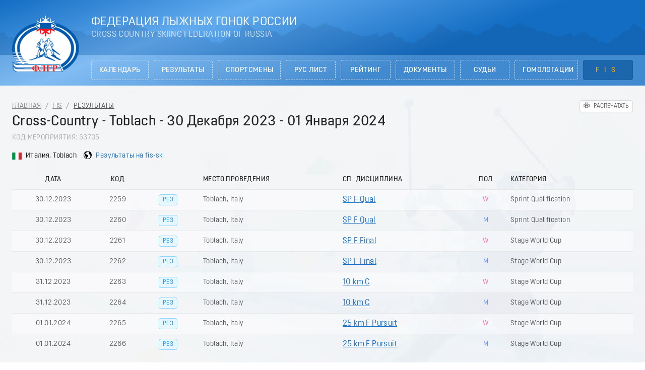

--- FILE ---
content_type: text/html; charset=utf-8
request_url: https://flgr-results.ru/fis/results/53705
body_size: 6149
content:
<!doctype html>
<html data-n-head-ssr lang="ru" data-n-head="%7B%22lang%22:%7B%22ssr%22:%22ru%22%7D%7D">
  <head >
    <title>Cross-Country - Toblach - 30 Декабря 2023 - 01 Января 2024 | FIS Результаты</title><meta data-n-head="ssr" charset="utf-8"><meta data-n-head="ssr" name="viewport" content="width=device-width, initial-scale=1, maximum-scale=1, minimum-scale=1, shrink-to-fit=no, viewport-fit=cover"><meta data-n-head="ssr" data-hid="description" name="description" content="Результаты соревнований и гонок Федерации лыжных гонок России"><meta data-n-head="ssr" data-hid="charset" charset="utf-8"><meta data-n-head="ssr" data-hid="mobile-web-app-capable" name="mobile-web-app-capable" content="yes"><meta data-n-head="ssr" data-hid="apple-mobile-web-app-status-bar-style" name="apple-mobile-web-app-status-bar-style" content="black-translucent"><meta data-n-head="ssr" data-hid="apple-mobile-web-app-title" name="apple-mobile-web-app-title" content="Результаты ФЛГР"><meta data-n-head="ssr" data-hid="theme-color" name="theme-color" content="#136dc3"><meta data-n-head="ssr" data-hid="og:type" name="og:type" property="og:type" content="website"><meta data-n-head="ssr" data-hid="og:title" name="og:title" property="og:title" content="Результаты ФЛГР"><meta data-n-head="ssr" data-hid="og:site_name" name="og:site_name" property="og:site_name" content="Результаты ФЛГР"><meta data-n-head="ssr" data-hid="og:description" name="og:description" property="og:description" content="Результаты соревнований и гонок Федерации лыжных гонок России"><link data-n-head="ssr" rel="icon" type="image/x-icon" href="/favicon.ico"><link rel="preload" as="style" href="/fonts/font.css" onload="this.onload=null;this.rel=&#x27;stylesheet&#x27;"><link rel="preload" as="style" href="/fonts/font-extend.css" onload="this.onload=null;this.rel=&#x27;stylesheet&#x27;"><link rel="stylesheet" media="print" href="/fonts/font.css" onload="this.onload=null;this.media=&#x27;all&#x27;"><link rel="stylesheet" media="print" href="/fonts/font-extend.css" onload="this.onload=null;this.media=&#x27;all&#x27;"><link data-n-head="ssr" href="https://mc.yandex.ru/metrika/tag.js" rel="preload" as="script"><link data-n-head="ssr" data-hid="shortcut-icon" rel="shortcut icon" href="/_nuxt/icons/icon_64x64.0a4f89.png"><link data-n-head="ssr" data-hid="apple-touch-icon" rel="apple-touch-icon" href="/_nuxt/icons/icon_512x512.0a4f89.png" sizes="512x512"><link data-n-head="ssr" rel="manifest" href="/_nuxt/manifest.36f0cf61.json" data-hid="manifest"><link rel="preload" href="/_nuxt/f045583.js" as="script"><link rel="preload" href="/_nuxt/587d1aa.js" as="script"><link rel="preload" href="/_nuxt/881de5c.js" as="script"><link rel="preload" href="/_nuxt/css/c27b54f.css" as="style"><link rel="preload" href="/_nuxt/496aa37.js" as="script"><link rel="preload" href="/_nuxt/css/71d12c8.css" as="style"><link rel="preload" href="/_nuxt/8d8c648.js" as="script"><link rel="preload" href="/_nuxt/css/7eaba70.css" as="style"><link rel="preload" href="/_nuxt/929fffc.js" as="script"><link rel="stylesheet" href="/_nuxt/css/c27b54f.css"><link rel="stylesheet" href="/_nuxt/css/71d12c8.css"><link rel="stylesheet" href="/_nuxt/css/7eaba70.css">
  </head>
  <body >
    <div data-server-rendered="true" id="__nuxt"><!----><div id="__layout"><section class="layout layout--default ant-layout"><header class="app-header ant-layout-header"><div class="app-header__top ant-row-flex ant-row-flex-center"><div class="container ant-col ant-col-24"><div class="app-header__columns ant-row-flex ant-row-flex-space-between"><div class="app-header__column-logo ant-col ant-col-xs-6 ant-col-md-4 ant-col-lg-3"><div class="app-logo"><a href="/" class="app-logo__link nuxt-link-active"><img width="145" src="/_nuxt/img/logo.69a936c.png" alt="Логотип Федерации лыжных гонок России" align="middle" class="app-logo__img"></a></div></div> <div class="app-header__column-right ant-col ant-col-xs-13 ant-col-md-15 ant-col-lg-21"><div class="app-header__titles"><div class="app-header__title">Федерация лыжных гонок России</div> <div class="app-header__subtitle">Cross Country Skiing Federation of Russia</div></div></div> <div class="app-header__column-menu ant-col ant-col-xs-5 ant-col-lg-0"><button type="button" class="ant-btn ant-btn-lg ant-btn-icon-only ant-btn-background-ghost"><i aria-label="icon: menu" class="anticon anticon-menu"><svg viewBox="64 64 896 896" focusable="false" data-icon="menu" width="1em" height="1em" fill="currentColor" aria-hidden="true"><path d="M904 160H120c-4.4 0-8 3.6-8 8v64c0 4.4 3.6 8 8 8h784c4.4 0 8-3.6 8-8v-64c0-4.4-3.6-8-8-8zm0 624H120c-4.4 0-8 3.6-8 8v64c0 4.4 3.6 8 8 8h784c4.4 0 8-3.6 8-8v-64c0-4.4-3.6-8-8-8zm0-312H120c-4.4 0-8 3.6-8 8v64c0 4.4 3.6 8 8 8h784c4.4 0 8-3.6 8-8v-64c0-4.4-3.6-8-8-8z"></path></svg></i></button></div></div></div></div> <div class="app-header__bottom ant-row-flex ant-row-flex-center"><div class="container ant-col ant-col-24"><div class="ant-row"><div class="ant-col ant-col-7 ant-col-md-4 ant-col-lg-0 ant-col-xl-3"> </div> <div class="ant-col ant-col-17 ant-col-md-20 ant-col-lg-24 ant-col-xl-21"><div class="app-header__menu ant-row-flex ant-row-flex-space-between" style="margin-left:-5px;margin-right:-5px;"><div class="app-header__menu-item ant-col ant-col-3 app-header__menu-calendar" style="padding-left:5px;padding-right:5px;"><a href="/calendar" class="ant-btn ant-btn-lg ant-btn-dashed app-header__menu-link">Календарь</a> <!----></div><div class="app-header__menu-item ant-col ant-col-3 app-header__menu-results" style="padding-left:5px;padding-right:5px;"><a href="/results" class="ant-btn ant-btn-lg ant-btn-dashed app-header__menu-link">Результаты</a> <!----></div><div class="app-header__menu-item ant-col ant-col-3 app-header__menu-athletes" style="padding-left:5px;padding-right:5px;"><a href="/athletes" class="ant-btn ant-btn-lg ant-btn-dashed app-header__menu-link">Спортсмены</a> <!----></div><div class="app-header__menu-item ant-col ant-col-3 app-header__menu-ruslists" style="padding-left:5px;padding-right:5px;"><a href="/ruslists" class="ant-btn ant-btn-lg ant-btn-dashed app-header__menu-link">РУС лист</a> <!----></div><div class="app-header__menu-item ant-col ant-col-3 app-header__menu-ratings" style="padding-left:5px;padding-right:5px;"><a href="/ratings" class="ant-btn ant-btn-lg ant-btn-dashed app-header__menu-link">Рейтинг</a> <!----></div><div class="app-header__menu-item ant-col ant-col-3 app-header__menu-documents" style="padding-left:5px;padding-right:5px;"><a href="/documents" class="ant-btn ant-btn-lg ant-btn-dashed app-header__menu-link">Документы</a> <!----></div><div class="app-header__menu-item ant-col ant-col-3 app-header__menu-judges" style="padding-left:5px;padding-right:5px;"><a href="/judges" class="ant-btn ant-btn-lg ant-btn-dashed app-header__menu-link">Судьи</a> <!----></div><div class="app-header__menu-item ant-col ant-col-3 app-header__menu-homologations" style="padding-left:5px;padding-right:5px;"><a href="/homologations" class="ant-btn ant-btn-lg ant-btn-dashed app-header__menu-link">Гомологации</a> <!----></div><div class="app-header__menu-item ant-col ant-col-3 app-header__menu-fis app-header__menu-item--children" style="padding-left:5px;padding-right:5px;"><a href="/fis" class="ant-btn ant-btn-lg ant-btn-dashed app-header__menu-link nuxt-link-active">FIS</a> <div class="app-header__menu-item-submenu"><a href="/fis" class="app-header__menu-subitem">Календарь</a><a href="/fis/results" class="app-header__menu-subitem">Результаты</a></div></div></div></div></div></div></div> <div class="mobile-menu"><div class="mobile-menu__inner"><div class="mobile-menu__item"><a href="/calendar" class="ant-btn ant-btn-lg ant-btn-ghost mobile-menu__link mobile-menu__link-calendar">Календарь</a> <!----></div><div class="mobile-menu__item"><a href="/results" class="ant-btn ant-btn-lg ant-btn-ghost mobile-menu__link mobile-menu__link-results">Результаты</a> <!----></div><div class="mobile-menu__item"><a href="/athletes" class="ant-btn ant-btn-lg ant-btn-ghost mobile-menu__link mobile-menu__link-athletes">Спортсмены</a> <!----></div><div class="mobile-menu__item"><a href="/ruslists" class="ant-btn ant-btn-lg ant-btn-ghost mobile-menu__link mobile-menu__link-ruslists">РУС лист</a> <!----></div><div class="mobile-menu__item"><a href="/ratings" class="ant-btn ant-btn-lg ant-btn-ghost mobile-menu__link mobile-menu__link-ratings">Рейтинг</a> <!----></div><div class="mobile-menu__item"><a href="/documents" class="ant-btn ant-btn-lg ant-btn-ghost mobile-menu__link mobile-menu__link-documents">Документы</a> <!----></div><div class="mobile-menu__item"><a href="/judges" class="ant-btn ant-btn-lg ant-btn-ghost mobile-menu__link mobile-menu__link-judges">Судьи</a> <!----></div><div class="mobile-menu__item"><a href="/homologations" class="ant-btn ant-btn-lg ant-btn-ghost mobile-menu__link mobile-menu__link-homologations">Гомологации</a> <!----></div><div class="mobile-menu__item"><a href="/fis" class="ant-btn ant-btn-lg ant-btn-ghost mobile-menu__link nuxt-link-active mobile-menu__link-fis">FIS</a> <div class="mobile-menu__submenu"><a href="/fis" class="ant-btn ant-btn-lg ant-btn-ghost mobile-menu__submenu-link">Календарь</a><a href="/fis/results" class="ant-btn ant-btn-lg ant-btn-ghost mobile-menu__submenu-link">Результаты</a></div></div></div> <div class="mobile-menu__overlay"><span class="icon mobile-menu__overlay-close"><svg class="icon__svg"><use xlink:href="/icons/all.svg#close"></use></svg></span></div></div></header> <main class="layout__content container ant-layout-content"><div data-fetch-key="0" class="results-id"><div class="app-breadcrumbs ant-row-flex ant-row-flex-space-between"><div class="ant-col"><div class="ant-breadcrumb"><span><span class="ant-breadcrumb-link"><a href="/" class="nuxt-link-active">Главная</a></span><span class="ant-breadcrumb-separator">/</span></span><span><span class="ant-breadcrumb-link"><a href="/fis" class="nuxt-link-active">FIS</a></span><span class="ant-breadcrumb-separator">/</span></span><span><span class="ant-breadcrumb-link"><a href="/fis/results" class="nuxt-link-active">Результаты</a></span><span class="ant-breadcrumb-separator">/</span></span></div></div> <div class="app-breadcrumbs__print ant-col ant-col-0 ant-col-lg-3"><button type="button" class="app-print ant-btn ant-btn-sm"><i aria-label="icon: printer" class="anticon anticon-printer"><svg viewBox="64 64 896 896" focusable="false" data-icon="printer" width="1em" height="1em" fill="currentColor" aria-hidden="true"><path d="M820 436h-40c-4.4 0-8 3.6-8 8v40c0 4.4 3.6 8 8 8h40c4.4 0 8-3.6 8-8v-40c0-4.4-3.6-8-8-8zm32-104H732V120c0-4.4-3.6-8-8-8H300c-4.4 0-8 3.6-8 8v212H172c-44.2 0-80 35.8-80 80v328c0 17.7 14.3 32 32 32h168v132c0 4.4 3.6 8 8 8h424c4.4 0 8-3.6 8-8V772h168c17.7 0 32-14.3 32-32V412c0-44.2-35.8-80-80-80zM360 180h304v152H360V180zm304 664H360V568h304v276zm200-140H732V500H292v204H160V412c0-6.6 5.4-12 12-12h680c6.6 0 12 5.4 12 12v292z"></path></svg></i><span>Распечатать</span></button></div></div> <h1>Cross-Country - Toblach - 30 Декабря 2023 - 01 Января 2024</h1> <div class="page__subtitle">
    Код мероприятия: 53705
  </div> <!----> <div class="page__specifications"><div class="page__specifications-item"><span class="flag flag-icon flag-icon-it"></span> <span>Италия, Toblach</span></div> <div class="page__specifications-item"><span class="icon"><svg class="icon__svg"><use xlink:href="/icons/all.svg#earth"></use></svg></span> <a href="https://www.fis-ski.com/DB/general/event-details.html?sectorcode=CC&amp;eventid=53705" target="_blank" rel="noreferrer">Результаты на fis-ski</a></div></div> <div class="app-table races-list"><div class="ant-table-wrapper"><div class="ant-spin-nested-loading"><div class="ant-spin-container"><div class="ant-table ant-table-scroll-position-left ant-table-small"><div class="ant-table-content"><!----><div class="ant-table-body"><table><colgroup><col><col><col><col><col><col><col></colgroup><thead class="ant-table-thead"><tr><th key="date" class="ant-table-align-center" style="text-align:center;"><span class="ant-table-header-column"><div><span class="ant-table-column-title">Дата</span><span class="ant-table-column-sorter"></span></div></span></th><th key="codex" class="ant-table-align-center" style="text-align:center;"><span class="ant-table-header-column"><div><span class="ant-table-column-title">Код</span><span class="ant-table-column-sorter"></span></div></span></th><th key="canceled" class="ant-table-align-center" style="text-align:center;"><span class="ant-table-header-column"><div><span class="ant-table-column-title"></span><span class="ant-table-column-sorter"></span></div></span></th><th key="place"><span class="ant-table-header-column"><div><span class="ant-table-column-title">Место проведения</span><span class="ant-table-column-sorter"></span></div></span></th><th key="discipline"><span class="ant-table-header-column"><div><span class="ant-table-column-title">Сп. Дисциплина</span><span class="ant-table-column-sorter"></span></div></span></th><th key="gender" class="ant-table-align-center" style="text-align:center;"><span class="ant-table-header-column"><div><span class="ant-table-column-title">Пол</span><span class="ant-table-column-sorter"></span></div></span></th><th key="category" class="ant-table-row-cell-last"><span class="ant-table-header-column"><div><span class="ant-table-column-title">Категория</span><span class="ant-table-column-sorter"></span></div></span></th></tr></thead><tbody class="ant-table-tbody"><tr data-row-key="44162" class="ant-table-row ant-table-row-level-0"><td style="text-align:center;">30.12.2023</td><td style="text-align:center;">2259</td><td style="text-align:center;"><div class="races-list__tags"><span title="Гонка отменена" class="ant-tag ant-tag-red" style="display:none;">ОТМ</span><span title="Результаты" class="ant-tag ant-tag-blue">РЕЗ</span><span title="Стартовый протокол" class="ant-tag ant-tag-blue" style="display:none;">СТ</span><i aria-label="icon: file-pdf" title="Протокол" class="anticon anticon-file-pdf" style="display:none;"><svg viewBox="64 64 896 896" focusable="false" data-icon="file-pdf" width="1em" height="1em" fill="currentColor" aria-hidden="true"><path d="M531.3 574.4l.3-1.4c5.8-23.9 13.1-53.7 7.4-80.7-3.8-21.3-19.5-29.6-32.9-30.2-15.8-.7-29.9 8.3-33.4 21.4-6.6 24-.7 56.8 10.1 98.6-13.6 32.4-35.3 79.5-51.2 107.5-29.6 15.3-69.3 38.9-75.2 68.7-1.2 5.5.2 12.5 3.5 18.8 3.7 7 9.6 12.4 16.5 15 3 1.1 6.6 2 10.8 2 17.6 0 46.1-14.2 84.1-79.4 5.8-1.9 11.8-3.9 17.6-5.9 27.2-9.2 55.4-18.8 80.9-23.1 28.2 15.1 60.3 24.8 82.1 24.8 21.6 0 30.1-12.8 33.3-20.5 5.6-13.5 2.9-30.5-6.2-39.6-13.2-13-45.3-16.4-95.3-10.2-24.6-15-40.7-35.4-52.4-65.8zM421.6 726.3c-13.9 20.2-24.4 30.3-30.1 34.7 6.7-12.3 19.8-25.3 30.1-34.7zm87.6-235.5c5.2 8.9 4.5 35.8.5 49.4-4.9-19.9-5.6-48.1-2.7-51.4.8.1 1.5.7 2.2 2zm-1.6 120.5c10.7 18.5 24.2 34.4 39.1 46.2-21.6 4.9-41.3 13-58.9 20.2-4.2 1.7-8.3 3.4-12.3 5 13.3-24.1 24.4-51.4 32.1-71.4zm155.6 65.5c.1.2.2.5-.4.9h-.2l-.2.3c-.8.5-9 5.3-44.3-8.6 40.6-1.9 45 7.3 45.1 7.4zm191.4-388.2L639.4 73.4c-6-6-14.1-9.4-22.6-9.4H192c-17.7 0-32 14.3-32 32v832c0 17.7 14.3 32 32 32h640c17.7 0 32-14.3 32-32V311.3c0-8.5-3.4-16.7-9.4-22.7zM790.2 326H602V137.8L790.2 326zm1.8 562H232V136h302v216a42 42 0 0 0 42 42h216v494z"></path></svg></i><span title="Есть спортсмены из России" class="ant-tag ant-tag-has-color" style="background-color:#d52b1e;display:none;">RUS</span></div></td><td>Toblach, Italy</td><td><a href="/fis/results/53705/44162" class="table-link">SP  F Qual</a> <!----></td><td style="text-align:center;"><span class="gender gender--woman">
  w
</span></td><td>Sprint Qualification</td></tr><tr data-row-key="44163" class="ant-table-row ant-table-row-level-0"><td style="text-align:center;">30.12.2023</td><td style="text-align:center;">2260</td><td style="text-align:center;"><div class="races-list__tags"><span title="Гонка отменена" class="ant-tag ant-tag-red" style="display:none;">ОТМ</span><span title="Результаты" class="ant-tag ant-tag-blue">РЕЗ</span><span title="Стартовый протокол" class="ant-tag ant-tag-blue" style="display:none;">СТ</span><i aria-label="icon: file-pdf" title="Протокол" class="anticon anticon-file-pdf" style="display:none;"><svg viewBox="64 64 896 896" focusable="false" data-icon="file-pdf" width="1em" height="1em" fill="currentColor" aria-hidden="true"><path d="M531.3 574.4l.3-1.4c5.8-23.9 13.1-53.7 7.4-80.7-3.8-21.3-19.5-29.6-32.9-30.2-15.8-.7-29.9 8.3-33.4 21.4-6.6 24-.7 56.8 10.1 98.6-13.6 32.4-35.3 79.5-51.2 107.5-29.6 15.3-69.3 38.9-75.2 68.7-1.2 5.5.2 12.5 3.5 18.8 3.7 7 9.6 12.4 16.5 15 3 1.1 6.6 2 10.8 2 17.6 0 46.1-14.2 84.1-79.4 5.8-1.9 11.8-3.9 17.6-5.9 27.2-9.2 55.4-18.8 80.9-23.1 28.2 15.1 60.3 24.8 82.1 24.8 21.6 0 30.1-12.8 33.3-20.5 5.6-13.5 2.9-30.5-6.2-39.6-13.2-13-45.3-16.4-95.3-10.2-24.6-15-40.7-35.4-52.4-65.8zM421.6 726.3c-13.9 20.2-24.4 30.3-30.1 34.7 6.7-12.3 19.8-25.3 30.1-34.7zm87.6-235.5c5.2 8.9 4.5 35.8.5 49.4-4.9-19.9-5.6-48.1-2.7-51.4.8.1 1.5.7 2.2 2zm-1.6 120.5c10.7 18.5 24.2 34.4 39.1 46.2-21.6 4.9-41.3 13-58.9 20.2-4.2 1.7-8.3 3.4-12.3 5 13.3-24.1 24.4-51.4 32.1-71.4zm155.6 65.5c.1.2.2.5-.4.9h-.2l-.2.3c-.8.5-9 5.3-44.3-8.6 40.6-1.9 45 7.3 45.1 7.4zm191.4-388.2L639.4 73.4c-6-6-14.1-9.4-22.6-9.4H192c-17.7 0-32 14.3-32 32v832c0 17.7 14.3 32 32 32h640c17.7 0 32-14.3 32-32V311.3c0-8.5-3.4-16.7-9.4-22.7zM790.2 326H602V137.8L790.2 326zm1.8 562H232V136h302v216a42 42 0 0 0 42 42h216v494z"></path></svg></i><span title="Есть спортсмены из России" class="ant-tag ant-tag-has-color" style="background-color:#d52b1e;display:none;">RUS</span></div></td><td>Toblach, Italy</td><td><a href="/fis/results/53705/44163" class="table-link">SP  F Qual</a> <!----></td><td style="text-align:center;"><span class="gender gender--man">
  m
</span></td><td>Sprint Qualification</td></tr><tr data-row-key="44164" class="ant-table-row ant-table-row-level-0"><td style="text-align:center;">30.12.2023</td><td style="text-align:center;">2261</td><td style="text-align:center;"><div class="races-list__tags"><span title="Гонка отменена" class="ant-tag ant-tag-red" style="display:none;">ОТМ</span><span title="Результаты" class="ant-tag ant-tag-blue">РЕЗ</span><span title="Стартовый протокол" class="ant-tag ant-tag-blue" style="display:none;">СТ</span><i aria-label="icon: file-pdf" title="Протокол" class="anticon anticon-file-pdf" style="display:none;"><svg viewBox="64 64 896 896" focusable="false" data-icon="file-pdf" width="1em" height="1em" fill="currentColor" aria-hidden="true"><path d="M531.3 574.4l.3-1.4c5.8-23.9 13.1-53.7 7.4-80.7-3.8-21.3-19.5-29.6-32.9-30.2-15.8-.7-29.9 8.3-33.4 21.4-6.6 24-.7 56.8 10.1 98.6-13.6 32.4-35.3 79.5-51.2 107.5-29.6 15.3-69.3 38.9-75.2 68.7-1.2 5.5.2 12.5 3.5 18.8 3.7 7 9.6 12.4 16.5 15 3 1.1 6.6 2 10.8 2 17.6 0 46.1-14.2 84.1-79.4 5.8-1.9 11.8-3.9 17.6-5.9 27.2-9.2 55.4-18.8 80.9-23.1 28.2 15.1 60.3 24.8 82.1 24.8 21.6 0 30.1-12.8 33.3-20.5 5.6-13.5 2.9-30.5-6.2-39.6-13.2-13-45.3-16.4-95.3-10.2-24.6-15-40.7-35.4-52.4-65.8zM421.6 726.3c-13.9 20.2-24.4 30.3-30.1 34.7 6.7-12.3 19.8-25.3 30.1-34.7zm87.6-235.5c5.2 8.9 4.5 35.8.5 49.4-4.9-19.9-5.6-48.1-2.7-51.4.8.1 1.5.7 2.2 2zm-1.6 120.5c10.7 18.5 24.2 34.4 39.1 46.2-21.6 4.9-41.3 13-58.9 20.2-4.2 1.7-8.3 3.4-12.3 5 13.3-24.1 24.4-51.4 32.1-71.4zm155.6 65.5c.1.2.2.5-.4.9h-.2l-.2.3c-.8.5-9 5.3-44.3-8.6 40.6-1.9 45 7.3 45.1 7.4zm191.4-388.2L639.4 73.4c-6-6-14.1-9.4-22.6-9.4H192c-17.7 0-32 14.3-32 32v832c0 17.7 14.3 32 32 32h640c17.7 0 32-14.3 32-32V311.3c0-8.5-3.4-16.7-9.4-22.7zM790.2 326H602V137.8L790.2 326zm1.8 562H232V136h302v216a42 42 0 0 0 42 42h216v494z"></path></svg></i><span title="Есть спортсмены из России" class="ant-tag ant-tag-has-color" style="background-color:#d52b1e;display:none;">RUS</span></div></td><td>Toblach, Italy</td><td><a href="/fis/results/53705/44164" class="table-link">SP  F Final</a> <!----></td><td style="text-align:center;"><span class="gender gender--woman">
  w
</span></td><td>Stage World Cup</td></tr><tr data-row-key="44165" class="ant-table-row ant-table-row-level-0"><td style="text-align:center;">30.12.2023</td><td style="text-align:center;">2262</td><td style="text-align:center;"><div class="races-list__tags"><span title="Гонка отменена" class="ant-tag ant-tag-red" style="display:none;">ОТМ</span><span title="Результаты" class="ant-tag ant-tag-blue">РЕЗ</span><span title="Стартовый протокол" class="ant-tag ant-tag-blue" style="display:none;">СТ</span><i aria-label="icon: file-pdf" title="Протокол" class="anticon anticon-file-pdf" style="display:none;"><svg viewBox="64 64 896 896" focusable="false" data-icon="file-pdf" width="1em" height="1em" fill="currentColor" aria-hidden="true"><path d="M531.3 574.4l.3-1.4c5.8-23.9 13.1-53.7 7.4-80.7-3.8-21.3-19.5-29.6-32.9-30.2-15.8-.7-29.9 8.3-33.4 21.4-6.6 24-.7 56.8 10.1 98.6-13.6 32.4-35.3 79.5-51.2 107.5-29.6 15.3-69.3 38.9-75.2 68.7-1.2 5.5.2 12.5 3.5 18.8 3.7 7 9.6 12.4 16.5 15 3 1.1 6.6 2 10.8 2 17.6 0 46.1-14.2 84.1-79.4 5.8-1.9 11.8-3.9 17.6-5.9 27.2-9.2 55.4-18.8 80.9-23.1 28.2 15.1 60.3 24.8 82.1 24.8 21.6 0 30.1-12.8 33.3-20.5 5.6-13.5 2.9-30.5-6.2-39.6-13.2-13-45.3-16.4-95.3-10.2-24.6-15-40.7-35.4-52.4-65.8zM421.6 726.3c-13.9 20.2-24.4 30.3-30.1 34.7 6.7-12.3 19.8-25.3 30.1-34.7zm87.6-235.5c5.2 8.9 4.5 35.8.5 49.4-4.9-19.9-5.6-48.1-2.7-51.4.8.1 1.5.7 2.2 2zm-1.6 120.5c10.7 18.5 24.2 34.4 39.1 46.2-21.6 4.9-41.3 13-58.9 20.2-4.2 1.7-8.3 3.4-12.3 5 13.3-24.1 24.4-51.4 32.1-71.4zm155.6 65.5c.1.2.2.5-.4.9h-.2l-.2.3c-.8.5-9 5.3-44.3-8.6 40.6-1.9 45 7.3 45.1 7.4zm191.4-388.2L639.4 73.4c-6-6-14.1-9.4-22.6-9.4H192c-17.7 0-32 14.3-32 32v832c0 17.7 14.3 32 32 32h640c17.7 0 32-14.3 32-32V311.3c0-8.5-3.4-16.7-9.4-22.7zM790.2 326H602V137.8L790.2 326zm1.8 562H232V136h302v216a42 42 0 0 0 42 42h216v494z"></path></svg></i><span title="Есть спортсмены из России" class="ant-tag ant-tag-has-color" style="background-color:#d52b1e;display:none;">RUS</span></div></td><td>Toblach, Italy</td><td><a href="/fis/results/53705/44165" class="table-link">SP  F Final</a> <!----></td><td style="text-align:center;"><span class="gender gender--man">
  m
</span></td><td>Stage World Cup</td></tr><tr data-row-key="44166" class="ant-table-row ant-table-row-level-0"><td style="text-align:center;">31.12.2023</td><td style="text-align:center;">2263</td><td style="text-align:center;"><div class="races-list__tags"><span title="Гонка отменена" class="ant-tag ant-tag-red" style="display:none;">ОТМ</span><span title="Результаты" class="ant-tag ant-tag-blue">РЕЗ</span><span title="Стартовый протокол" class="ant-tag ant-tag-blue" style="display:none;">СТ</span><i aria-label="icon: file-pdf" title="Протокол" class="anticon anticon-file-pdf" style="display:none;"><svg viewBox="64 64 896 896" focusable="false" data-icon="file-pdf" width="1em" height="1em" fill="currentColor" aria-hidden="true"><path d="M531.3 574.4l.3-1.4c5.8-23.9 13.1-53.7 7.4-80.7-3.8-21.3-19.5-29.6-32.9-30.2-15.8-.7-29.9 8.3-33.4 21.4-6.6 24-.7 56.8 10.1 98.6-13.6 32.4-35.3 79.5-51.2 107.5-29.6 15.3-69.3 38.9-75.2 68.7-1.2 5.5.2 12.5 3.5 18.8 3.7 7 9.6 12.4 16.5 15 3 1.1 6.6 2 10.8 2 17.6 0 46.1-14.2 84.1-79.4 5.8-1.9 11.8-3.9 17.6-5.9 27.2-9.2 55.4-18.8 80.9-23.1 28.2 15.1 60.3 24.8 82.1 24.8 21.6 0 30.1-12.8 33.3-20.5 5.6-13.5 2.9-30.5-6.2-39.6-13.2-13-45.3-16.4-95.3-10.2-24.6-15-40.7-35.4-52.4-65.8zM421.6 726.3c-13.9 20.2-24.4 30.3-30.1 34.7 6.7-12.3 19.8-25.3 30.1-34.7zm87.6-235.5c5.2 8.9 4.5 35.8.5 49.4-4.9-19.9-5.6-48.1-2.7-51.4.8.1 1.5.7 2.2 2zm-1.6 120.5c10.7 18.5 24.2 34.4 39.1 46.2-21.6 4.9-41.3 13-58.9 20.2-4.2 1.7-8.3 3.4-12.3 5 13.3-24.1 24.4-51.4 32.1-71.4zm155.6 65.5c.1.2.2.5-.4.9h-.2l-.2.3c-.8.5-9 5.3-44.3-8.6 40.6-1.9 45 7.3 45.1 7.4zm191.4-388.2L639.4 73.4c-6-6-14.1-9.4-22.6-9.4H192c-17.7 0-32 14.3-32 32v832c0 17.7 14.3 32 32 32h640c17.7 0 32-14.3 32-32V311.3c0-8.5-3.4-16.7-9.4-22.7zM790.2 326H602V137.8L790.2 326zm1.8 562H232V136h302v216a42 42 0 0 0 42 42h216v494z"></path></svg></i><span title="Есть спортсмены из России" class="ant-tag ant-tag-has-color" style="background-color:#d52b1e;display:none;">RUS</span></div></td><td>Toblach, Italy</td><td><a href="/fis/results/53705/44166" class="table-link">10 km C</a> <!----></td><td style="text-align:center;"><span class="gender gender--woman">
  w
</span></td><td>Stage World Cup</td></tr><tr data-row-key="44167" class="ant-table-row ant-table-row-level-0"><td style="text-align:center;">31.12.2023</td><td style="text-align:center;">2264</td><td style="text-align:center;"><div class="races-list__tags"><span title="Гонка отменена" class="ant-tag ant-tag-red" style="display:none;">ОТМ</span><span title="Результаты" class="ant-tag ant-tag-blue">РЕЗ</span><span title="Стартовый протокол" class="ant-tag ant-tag-blue" style="display:none;">СТ</span><i aria-label="icon: file-pdf" title="Протокол" class="anticon anticon-file-pdf" style="display:none;"><svg viewBox="64 64 896 896" focusable="false" data-icon="file-pdf" width="1em" height="1em" fill="currentColor" aria-hidden="true"><path d="M531.3 574.4l.3-1.4c5.8-23.9 13.1-53.7 7.4-80.7-3.8-21.3-19.5-29.6-32.9-30.2-15.8-.7-29.9 8.3-33.4 21.4-6.6 24-.7 56.8 10.1 98.6-13.6 32.4-35.3 79.5-51.2 107.5-29.6 15.3-69.3 38.9-75.2 68.7-1.2 5.5.2 12.5 3.5 18.8 3.7 7 9.6 12.4 16.5 15 3 1.1 6.6 2 10.8 2 17.6 0 46.1-14.2 84.1-79.4 5.8-1.9 11.8-3.9 17.6-5.9 27.2-9.2 55.4-18.8 80.9-23.1 28.2 15.1 60.3 24.8 82.1 24.8 21.6 0 30.1-12.8 33.3-20.5 5.6-13.5 2.9-30.5-6.2-39.6-13.2-13-45.3-16.4-95.3-10.2-24.6-15-40.7-35.4-52.4-65.8zM421.6 726.3c-13.9 20.2-24.4 30.3-30.1 34.7 6.7-12.3 19.8-25.3 30.1-34.7zm87.6-235.5c5.2 8.9 4.5 35.8.5 49.4-4.9-19.9-5.6-48.1-2.7-51.4.8.1 1.5.7 2.2 2zm-1.6 120.5c10.7 18.5 24.2 34.4 39.1 46.2-21.6 4.9-41.3 13-58.9 20.2-4.2 1.7-8.3 3.4-12.3 5 13.3-24.1 24.4-51.4 32.1-71.4zm155.6 65.5c.1.2.2.5-.4.9h-.2l-.2.3c-.8.5-9 5.3-44.3-8.6 40.6-1.9 45 7.3 45.1 7.4zm191.4-388.2L639.4 73.4c-6-6-14.1-9.4-22.6-9.4H192c-17.7 0-32 14.3-32 32v832c0 17.7 14.3 32 32 32h640c17.7 0 32-14.3 32-32V311.3c0-8.5-3.4-16.7-9.4-22.7zM790.2 326H602V137.8L790.2 326zm1.8 562H232V136h302v216a42 42 0 0 0 42 42h216v494z"></path></svg></i><span title="Есть спортсмены из России" class="ant-tag ant-tag-has-color" style="background-color:#d52b1e;display:none;">RUS</span></div></td><td>Toblach, Italy</td><td><a href="/fis/results/53705/44167" class="table-link">10 km C</a> <!----></td><td style="text-align:center;"><span class="gender gender--man">
  m
</span></td><td>Stage World Cup</td></tr><tr data-row-key="44168" class="ant-table-row ant-table-row-level-0"><td style="text-align:center;">01.01.2024</td><td style="text-align:center;">2265</td><td style="text-align:center;"><div class="races-list__tags"><span title="Гонка отменена" class="ant-tag ant-tag-red" style="display:none;">ОТМ</span><span title="Результаты" class="ant-tag ant-tag-blue">РЕЗ</span><span title="Стартовый протокол" class="ant-tag ant-tag-blue" style="display:none;">СТ</span><i aria-label="icon: file-pdf" title="Протокол" class="anticon anticon-file-pdf" style="display:none;"><svg viewBox="64 64 896 896" focusable="false" data-icon="file-pdf" width="1em" height="1em" fill="currentColor" aria-hidden="true"><path d="M531.3 574.4l.3-1.4c5.8-23.9 13.1-53.7 7.4-80.7-3.8-21.3-19.5-29.6-32.9-30.2-15.8-.7-29.9 8.3-33.4 21.4-6.6 24-.7 56.8 10.1 98.6-13.6 32.4-35.3 79.5-51.2 107.5-29.6 15.3-69.3 38.9-75.2 68.7-1.2 5.5.2 12.5 3.5 18.8 3.7 7 9.6 12.4 16.5 15 3 1.1 6.6 2 10.8 2 17.6 0 46.1-14.2 84.1-79.4 5.8-1.9 11.8-3.9 17.6-5.9 27.2-9.2 55.4-18.8 80.9-23.1 28.2 15.1 60.3 24.8 82.1 24.8 21.6 0 30.1-12.8 33.3-20.5 5.6-13.5 2.9-30.5-6.2-39.6-13.2-13-45.3-16.4-95.3-10.2-24.6-15-40.7-35.4-52.4-65.8zM421.6 726.3c-13.9 20.2-24.4 30.3-30.1 34.7 6.7-12.3 19.8-25.3 30.1-34.7zm87.6-235.5c5.2 8.9 4.5 35.8.5 49.4-4.9-19.9-5.6-48.1-2.7-51.4.8.1 1.5.7 2.2 2zm-1.6 120.5c10.7 18.5 24.2 34.4 39.1 46.2-21.6 4.9-41.3 13-58.9 20.2-4.2 1.7-8.3 3.4-12.3 5 13.3-24.1 24.4-51.4 32.1-71.4zm155.6 65.5c.1.2.2.5-.4.9h-.2l-.2.3c-.8.5-9 5.3-44.3-8.6 40.6-1.9 45 7.3 45.1 7.4zm191.4-388.2L639.4 73.4c-6-6-14.1-9.4-22.6-9.4H192c-17.7 0-32 14.3-32 32v832c0 17.7 14.3 32 32 32h640c17.7 0 32-14.3 32-32V311.3c0-8.5-3.4-16.7-9.4-22.7zM790.2 326H602V137.8L790.2 326zm1.8 562H232V136h302v216a42 42 0 0 0 42 42h216v494z"></path></svg></i><span title="Есть спортсмены из России" class="ant-tag ant-tag-has-color" style="background-color:#d52b1e;display:none;">RUS</span></div></td><td>Toblach, Italy</td><td><a href="/fis/results/53705/44168" class="table-link">25 km F Pursuit</a> <!----></td><td style="text-align:center;"><span class="gender gender--woman">
  w
</span></td><td>Stage World Cup</td></tr><tr data-row-key="44169" class="ant-table-row ant-table-row-level-0"><td style="text-align:center;">01.01.2024</td><td style="text-align:center;">2266</td><td style="text-align:center;"><div class="races-list__tags"><span title="Гонка отменена" class="ant-tag ant-tag-red" style="display:none;">ОТМ</span><span title="Результаты" class="ant-tag ant-tag-blue">РЕЗ</span><span title="Стартовый протокол" class="ant-tag ant-tag-blue" style="display:none;">СТ</span><i aria-label="icon: file-pdf" title="Протокол" class="anticon anticon-file-pdf" style="display:none;"><svg viewBox="64 64 896 896" focusable="false" data-icon="file-pdf" width="1em" height="1em" fill="currentColor" aria-hidden="true"><path d="M531.3 574.4l.3-1.4c5.8-23.9 13.1-53.7 7.4-80.7-3.8-21.3-19.5-29.6-32.9-30.2-15.8-.7-29.9 8.3-33.4 21.4-6.6 24-.7 56.8 10.1 98.6-13.6 32.4-35.3 79.5-51.2 107.5-29.6 15.3-69.3 38.9-75.2 68.7-1.2 5.5.2 12.5 3.5 18.8 3.7 7 9.6 12.4 16.5 15 3 1.1 6.6 2 10.8 2 17.6 0 46.1-14.2 84.1-79.4 5.8-1.9 11.8-3.9 17.6-5.9 27.2-9.2 55.4-18.8 80.9-23.1 28.2 15.1 60.3 24.8 82.1 24.8 21.6 0 30.1-12.8 33.3-20.5 5.6-13.5 2.9-30.5-6.2-39.6-13.2-13-45.3-16.4-95.3-10.2-24.6-15-40.7-35.4-52.4-65.8zM421.6 726.3c-13.9 20.2-24.4 30.3-30.1 34.7 6.7-12.3 19.8-25.3 30.1-34.7zm87.6-235.5c5.2 8.9 4.5 35.8.5 49.4-4.9-19.9-5.6-48.1-2.7-51.4.8.1 1.5.7 2.2 2zm-1.6 120.5c10.7 18.5 24.2 34.4 39.1 46.2-21.6 4.9-41.3 13-58.9 20.2-4.2 1.7-8.3 3.4-12.3 5 13.3-24.1 24.4-51.4 32.1-71.4zm155.6 65.5c.1.2.2.5-.4.9h-.2l-.2.3c-.8.5-9 5.3-44.3-8.6 40.6-1.9 45 7.3 45.1 7.4zm191.4-388.2L639.4 73.4c-6-6-14.1-9.4-22.6-9.4H192c-17.7 0-32 14.3-32 32v832c0 17.7 14.3 32 32 32h640c17.7 0 32-14.3 32-32V311.3c0-8.5-3.4-16.7-9.4-22.7zM790.2 326H602V137.8L790.2 326zm1.8 562H232V136h302v216a42 42 0 0 0 42 42h216v494z"></path></svg></i><span title="Есть спортсмены из России" class="ant-tag ant-tag-has-color" style="background-color:#d52b1e;display:none;">RUS</span></div></td><td>Toblach, Italy</td><td><a href="/fis/results/53705/44169" class="table-link">25 km F Pursuit</a> <!----></td><td style="text-align:center;"><span class="gender gender--man">
  m
</span></td><td>Stage World Cup</td></tr></tbody></table></div></div></div></div></div></div> <!----></div></div></main> <footer class="app-footer ant-layout-footer"><div class="ant-row-flex ant-row-flex-center"><div class="app-footer__container container ant-col ant-col-24"><div class="app-footer__columns ant-row-flex" style="margin-left:-7px;margin-right:-7px;margin-top:-7px;margin-bottom:-7px;"><div class="app-footer__column ant-col ant-col-xs-3 ant-col-sm-2 ant-col-lg-1" style="padding-left:7px;padding-right:7px;padding-top:7px;padding-bottom:7px;"><span class="icon app-footer__icon"><svg class="icon__svg"><use xlink:href="/icons/all.svg#snowflake"></use></svg></span></div> <div class="app-footer__column app-footer__contacts ant-col ant-col-xs-21 ant-col-sm-14 ant-col-lg-11 ant-col-xl-8" style="padding-left:7px;padding-right:7px;padding-top:7px;padding-bottom:7px;"><p class="app-footer__contacts-title">Система учета результатов лыжных гонок</p> <address>
            Россия 119992, Москва, Лужнецкая набережная, д. 8<br>
            Телефоны: (495) 637-08-10, 637-01-75, 637-02-65<br>
            Телефон/факс: (495) 637-06-15<br>
            Электронная почта: info@flgr.ru
          </address></div> <div class="app-footer__column app-footer__login ant-col ant-col-24 ant-col-sm-8 ant-col-lg-12 ant-col-xl-6" style="padding-left:7px;padding-right:7px;padding-top:7px;padding-bottom:7px;"><a href="//old.flgr-results.ru/td" target="_blank" rel="noopener" class="app-footer__login-link"><span class="icon app-footer__login-icon"><svg class="icon__svg"><use xlink:href="/icons/all.svg#login"></use></svg></span> <span class="app-footer__login-text">Вход для ТД</span></a> <a href="//beget.com/?id=500793" target="_blank" rel="noopener" class="app-footer__hosting"><img src="/_nuxt/img/beget.b203afa.png" border="0"></a></div> <div class="app-footer__column app-footer__column-menu ant-col ant-col-xs-24 ant-col-sm-24 ant-col-xl-9" style="padding-left:7px;padding-right:7px;padding-top:7px;padding-bottom:7px;"><div class="app-footer__menu"><a href="/calendar" class="app-footer__menu-item">Календарь</a><a href="/results" class="app-footer__menu-item">Результаты</a><a href="/athletes" class="app-footer__menu-item">Спортсмены</a><a href="/ruslists" class="app-footer__menu-item">РУС лист</a><a href="/ratings" class="app-footer__menu-item">Рейтинг</a><a href="/documents" class="app-footer__menu-item">Документы</a><a href="/judges" class="app-footer__menu-item">Судьи</a><a href="/homologations" class="app-footer__menu-item">Гомологации</a><a href="/fis" class="app-footer__menu-item nuxt-link-active">FIS</a></div> <div class="social app-footer__social"><div class="social__links"><!----> <a href="//vk.com/russianskiteam" title="Вконтакте" target="_blank" rel="noopener" class="social__link social__link--vk"><span class="icon"><svg class="icon__svg"><use xlink:href="/icons/all.svg#vk"></use></svg></span></a><a href="//www.youtube.com/channel/UC4GAfTBJruV5Zh9l8va54pw" title="YouTube" target="_blank" rel="noopener" class="social__link social__link--youtube"><span class="icon"><svg class="icon__svg"><use xlink:href="/icons/all.svg#youtube"></use></svg></span></a></div></div></div></div> <p class="app-footer__copyright">© 2010-2026 Федерация лыжных гонок России</p></div></div></footer></section></div></div><script>window.__NUXT__=(function(a,b,c,d,e,f,g,h,i,j,k,l,m,n,o,p,q,r,s,t,u,v,w,x,y,z,A,B,C){return {layout:"default",data:[{}],fetch:{"0":{fisSkiLink:"https:\u002F\u002Fwww.fis-ski.com\u002FDB\u002Fgeneral\u002Fevent-details.html"}},error:c,state:{soon:[],today:[],latest:[],birthdaysSportsmen:[],birthdaysJudges:[],online:[],news:[],timestamps:{},calendar:{items:[],meta:{}},dictionaries:{regions:[],seasons:[],genders:[],raceTypes:[],racePrograms:[],clubs:[],dso:[],judgeSpecializations:[],ratingSeasons:[]},documents:{items:[]},homologations:{items:[],courses:[],regions:[],organizations:[]},judges:{items:{},list:{},techDelegates:{},timekeepers:{},specializations:{},seminars:{},competitions:{},techDelegations:{},cards:{},decisions:{}},races:{items:{},rankings:{},sanctions:{},teams:{},attachments:{}},ratings:{last:{},items:{},ranks:{},results:{},races:{},list:[],links:[],seasons:[],top:{}},results:{list:{},items:{},races:{},judges:{}},ruslists:{items:[],meta:{},last:{},points:{},top:{}},scores:{items:{}},seminars:{items:[],participants:{}},sportsmen:{list:{},items:{},clubs:{},rankings:{},ruspoints:{},racesTypes:{},racesPrograms:{},seasons:{},fisResults:{},fisStandings:{},fisPoints:{},ratings:{}},fis:{calendar:{},results:{},competitions:{"53705":{id:d,sector_code:f,sector_title:g,start_date:o,end_date:u,state:h,comment:c,types:[a,m],category:"10K, PUR, SP",city:i,country_code:e,country_title:j,genders:[{id:4408641,competition_id:d,gender:p},{id:4408642,competition_id:d,gender:q}],country:{id:6,name:"Италия",name_short:e,alpha2:"IT"},hasRussian:k}},competitionsRaces:{"53705":[{id:44162,comment:c,category:l,discipline_id:l,discipline_title:v,type_code:m,city:i,country_code:e,country_title:j,gender:p,state:h,sector_code:f,sector_title:g,competition_id:d,date:o,codex:2259,type:{id:w,name_short:m,name:r,name_short_en:m,name_eng:r},resultsCount:x,hasRussian:k},{id:44163,comment:c,category:l,discipline_id:l,discipline_title:v,type_code:m,city:i,country_code:e,country_title:j,gender:q,state:h,sector_code:f,sector_title:g,competition_id:d,date:o,codex:2260,type:{id:w,name_short:m,name:r,name_short_en:m,name_eng:r},resultsCount:y,hasRussian:k},{id:44164,comment:c,category:l,discipline_id:l,discipline_title:z,type_code:a,city:i,country_code:e,country_title:j,gender:p,state:h,sector_code:f,sector_title:g,competition_id:d,date:o,codex:2261,type:{id:n,name_short:a,name:b,name_short_en:a,name_eng:b},resultsCount:x,hasRussian:k},{id:44165,comment:c,category:l,discipline_id:l,discipline_title:z,type_code:a,city:i,country_code:e,country_title:j,gender:q,state:h,sector_code:f,sector_title:g,competition_id:d,date:o,codex:2262,type:{id:n,name_short:a,name:b,name_short_en:a,name_eng:b},resultsCount:y,hasRussian:k},{id:44166,comment:c,category:s,discipline_id:s,discipline_title:A,type_code:a,city:i,country_code:e,country_title:j,gender:p,state:h,sector_code:f,sector_title:g,competition_id:d,date:B,codex:2263,type:{id:n,name_short:a,name:b,name_short_en:a,name_eng:b},resultsCount:67,hasRussian:k},{id:44167,comment:c,category:s,discipline_id:s,discipline_title:A,type_code:a,city:i,country_code:e,country_title:j,gender:q,state:h,sector_code:f,sector_title:g,competition_id:d,date:B,codex:2264,type:{id:n,name_short:a,name:b,name_short_en:a,name_eng:b},resultsCount:96,hasRussian:k},{id:44168,comment:c,category:t,discipline_id:t,discipline_title:C,type_code:a,city:i,country_code:e,country_title:j,gender:p,state:h,sector_code:f,sector_title:g,competition_id:d,date:u,codex:2265,type:{id:n,name_short:a,name:b,name_short_en:a,name_eng:b},resultsCount:63,hasRussian:k},{id:44169,comment:c,category:t,discipline_id:t,discipline_title:C,type_code:a,city:i,country_code:e,country_title:j,gender:q,state:h,sector_code:f,sector_title:g,competition_id:d,date:u,codex:2266,type:{id:n,name_short:a,name:b,name_short_en:a,name_eng:b},resultsCount:86,hasRussian:k}]},races:{},racesResults:{}}},serverRendered:true,routePath:"\u002Ffis\u002Fresults\u002F53705",config:{axios:{browserBaseURL:"https:\u002F\u002Fflgr-results.ru"},_app:{basePath:"\u002F",assetsPath:"\u002F_nuxt\u002F",cdnURL:c}}}}("SWC","Stage World Cup",null,53705,"ITA","CC","Cross-Country","finished","Toblach","Italy",false,"SP","SPWQ",50,"2023-12-30","women","men","Sprint Qualification","10k","Pur","2024-01-01","SP  F Qual",66,70,99,"SP  F Final","10 km C","2023-12-31","25 km F Pursuit"));</script><script src="/_nuxt/f045583.js" defer></script><script src="/_nuxt/8d8c648.js" defer></script><script src="/_nuxt/929fffc.js" defer></script><script src="/_nuxt/587d1aa.js" defer></script><script src="/_nuxt/881de5c.js" defer></script><script src="/_nuxt/496aa37.js" defer></script>
  </body>
</html>


--- FILE ---
content_type: text/css; charset=UTF-8
request_url: https://flgr-results.ru/_nuxt/css/71d12c8.css
body_size: 571
content:
.app-breadcrumbs__print{text-align:right}.app-breadcrumbs .ant-breadcrumb{margin:0}.app-table{overflow:auto}.app-table__country,.app-table__name,.app-table__place,.app-table__region,.app-table__sportsman{white-space:nowrap}.app-table__total{padding:var(--flgr-title-padding) 0;border-top:5px solid #fff}.app-table__classification{text-transform:uppercase}.app-table__row--click{cursor:pointer}.app-table__row--canceled{color:var(--flgr-table-row-canceled-color)}.app-table__row--canceled .table-link{color:inherit}.app-table .flag{margin-right:5px}.app-table .flag:last-child{margin-right:0}.app-table .ant-table-row-expand-icon{display:none}.app-table tr[data-row-key*=separator].ant-table-expanded-row{display:none!important}.app-table tr[data-row-key*=separator] td{background-color:var(--flgr-table-separator-color)!important;color:#fff!important;text-transform:uppercase;padding-top:3px!important;padding-bottom:3px!important}.app-table tr[data-row-key*=separator] td:not([colspan]){display:none!important}.gender{text-transform:uppercase}.gender--man{color:#6e92ee}.gender--woman{color:#ec74ae}.races-list{margin-bottom:1rem;overflow:auto}.races-list__tags{white-space:nowrap}.races-list__tags .anticon{font-size:130%;vertical-align:middle;color:red;opacity:.8}.races-list__live{display:inline-block;text-transform:uppercase;cursor:pointer;margin:0;background-color:#ccc}.races-list__live:focus,.races-list__live:hover{color:#fff;transform:scale(1.2)}.races-list__live--online{background-color:red}.races-list__live--review{background-color:orange}.races-list__link:not(a){text-decoration:none}.races-list__note{max-width:200px}.races-list__attachments-list{margin:0;padding:0;list-style:none}.races-list__attachments-item{padding:10px 0;border-bottom:1px solid #eee;text-align:right}.races-list__attachments-item:first-child{padding-top:0}.races-list__attachments-item:last-child{border-bottom:0;padding-bottom:0}.races-list__attachments-link{margin-left:10px}

--- FILE ---
content_type: text/css; charset=UTF-8
request_url: https://flgr-results.ru/_nuxt/css/731f47d.css
body_size: 830
content:
.app-breadcrumbs__print{text-align:right}.app-breadcrumbs .ant-breadcrumb{margin:0}.app-table{overflow:auto}.app-table__country,.app-table__name,.app-table__place,.app-table__region,.app-table__sportsman{white-space:nowrap}.app-table__total{padding:var(--flgr-title-padding) 0;border-top:5px solid #fff}.app-table__classification{text-transform:uppercase}.app-table__row--click{cursor:pointer}.app-table__row--canceled{color:var(--flgr-table-row-canceled-color)}.app-table__row--canceled .table-link{color:inherit}.app-table .flag{margin-right:5px}.app-table .flag:last-child{margin-right:0}.app-table .ant-table-row-expand-icon{display:none}.app-table tr[data-row-key*=separator].ant-table-expanded-row{display:none!important}.app-table tr[data-row-key*=separator] td{background-color:var(--flgr-table-separator-color)!important;color:#fff!important;text-transform:uppercase;padding-top:3px!important;padding-bottom:3px!important}.app-table tr[data-row-key*=separator] td:not([colspan]){display:none!important}.flag{vertical-align:middle}.flag-icon-fs{background-image:url(/_nuxt/img/fs.12d073f.svg)}.flag-icon-su{background-image:url(/_nuxt/img/su.158fb84.svg)}.flag-icon-ju{background-image:url([data-uri])}.flag-icon-rs{background-image:url(/_nuxt/img/rs.e87e47b.svg)}.race-ranks{margin:0 -18px 2rem}.race-ranks .ant-table,.race-ranks .table-link{font-size:13px}@media (min-width:768px){.race-ranks .ant-table{font-size:14px}.race-ranks .table-link{font-size:16px}}@media (min-width:992px){.race-ranks{margin:0 0 2rem}}

--- FILE ---
content_type: application/javascript; charset=UTF-8
request_url: https://flgr-results.ru/_nuxt/496aa37.js
body_size: 32775
content:
(window.webpackJsonp=window.webpackJsonp||[]).push([[8],{10:function(t,e,n){"use strict";n.d(e,"k",(function(){return y})),n.d(e,"m",(function(){return w})),n.d(e,"l",(function(){return _})),n.d(e,"e",(function(){return k})),n.d(e,"b",(function(){return O})),n.d(e,"s",(function(){return j})),n.d(e,"g",(function(){return C})),n.d(e,"h",(function(){return S})),n.d(e,"d",(function(){return $})),n.d(e,"r",(function(){return R})),n.d(e,"j",(function(){return P})),n.d(e,"t",(function(){return B})),n.d(e,"o",(function(){return E})),n.d(e,"q",(function(){return T})),n.d(e,"f",(function(){return D})),n.d(e,"c",(function(){return N})),n.d(e,"i",(function(){return L})),n.d(e,"p",(function(){return M})),n.d(e,"a",(function(){return W})),n.d(e,"v",(function(){return H})),n.d(e,"n",(function(){return V})),n.d(e,"u",(function(){return K}));n(36),n(63),n(75),n(76);var r=n(30),o=n(11),c=n(32),l=n(43),f=(n(24),n(58),n(457),n(35),n(25),n(95),n(67),n(60),n(59),n(61),n(105),n(260),n(291),n(460),n(146),n(147),n(463),n(201),n(145),n(4)),d=n(73);function m(object,t){var e=Object.keys(object);if(Object.getOwnPropertySymbols){var n=Object.getOwnPropertySymbols(object);t&&(n=n.filter((function(t){return Object.getOwnPropertyDescriptor(object,t).enumerable}))),e.push.apply(e,n)}return e}function h(t){for(var i=1;i<arguments.length;i++){var source=null!=arguments[i]?arguments[i]:{};i%2?m(Object(source),!0).forEach((function(e){Object(c.a)(t,e,source[e])})):Object.getOwnPropertyDescriptors?Object.defineProperties(t,Object.getOwnPropertyDescriptors(source)):m(Object(source)).forEach((function(e){Object.defineProperty(t,e,Object.getOwnPropertyDescriptor(source,e))}))}return t}function v(t,e){var n="undefined"!=typeof Symbol&&t[Symbol.iterator]||t["@@iterator"];if(!n){if(Array.isArray(t)||(n=function(t,e){if(!t)return;if("string"==typeof t)return x(t,e);var n=Object.prototype.toString.call(t).slice(8,-1);"Object"===n&&t.constructor&&(n=t.constructor.name);if("Map"===n||"Set"===n)return Array.from(t);if("Arguments"===n||/^(?:Ui|I)nt(?:8|16|32)(?:Clamped)?Array$/.test(n))return x(t,e)}(t))||e&&t&&"number"==typeof t.length){n&&(t=n);var i=0,r=function(){};return{s:r,n:function(){return i>=t.length?{done:!0}:{done:!1,value:t[i++]}},e:function(t){throw t},f:r}}throw new TypeError("Invalid attempt to iterate non-iterable instance.\nIn order to be iterable, non-array objects must have a [Symbol.iterator]() method.")}var o,c=!0,l=!1;return{s:function(){n=n.call(t)},n:function(){var t=n.next();return c=t.done,t},e:function(t){l=!0,o=t},f:function(){try{c||null==n.return||n.return()}finally{if(l)throw o}}}}function x(t,e){(null==e||e>t.length)&&(e=t.length);for(var i=0,n=new Array(e);i<e;i++)n[i]=t[i];return n}function y(t){f.a.config.errorHandler&&f.a.config.errorHandler(t)}function w(t){return t.then((function(t){return t.default||t}))}function _(t){return t.$options&&"function"==typeof t.$options.fetch&&!t.$options.fetch.length}function k(t){var e,n=arguments.length>1&&void 0!==arguments[1]?arguments[1]:[],r=t.$children||[],o=v(r);try{for(o.s();!(e=o.n()).done;){var c=e.value;c.$fetch?n.push(c):c.$children&&k(c,n)}}catch(t){o.e(t)}finally{o.f()}return n}function O(t,e){if(e||!t.options.__hasNuxtData){var n=t.options._originDataFn||t.options.data||function(){return{}};t.options._originDataFn=n,t.options.data=function(){var data=n.call(this,this);return this.$ssrContext&&(e=this.$ssrContext.asyncData[t.cid]),h(h({},data),e)},t.options.__hasNuxtData=!0,t._Ctor&&t._Ctor.options&&(t._Ctor.options.data=t.options.data)}}function j(t){return t.options&&t._Ctor===t||(t.options?(t._Ctor=t,t.extendOptions=t.options):(t=f.a.extend(t))._Ctor=t,!t.options.name&&t.options.__file&&(t.options.name=t.options.__file)),t}function C(t){var e=arguments.length>1&&void 0!==arguments[1]&&arguments[1],n=arguments.length>2&&void 0!==arguments[2]?arguments[2]:"components";return Array.prototype.concat.apply([],t.matched.map((function(t,r){return Object.keys(t[n]).map((function(o){return e&&e.push(r),t[n][o]}))})))}function S(t){var e=arguments.length>1&&void 0!==arguments[1]&&arguments[1];return C(t,e,"instances")}function $(t,e){return Array.prototype.concat.apply([],t.matched.map((function(t,n){return Object.keys(t.components).reduce((function(r,o){return t.components[o]?r.push(e(t.components[o],t.instances[o],t,o,n)):delete t.components[o],r}),[])})))}function R(t,e){return Promise.all($(t,function(){var t=Object(o.a)(regeneratorRuntime.mark((function t(n,r,o,c){var l,f;return regeneratorRuntime.wrap((function(t){for(;;)switch(t.prev=t.next){case 0:if("function"!=typeof n||n.options){t.next=11;break}return t.prev=1,t.next=4,n();case 4:n=t.sent,t.next=11;break;case 7:throw t.prev=7,t.t0=t.catch(1),t.t0&&"ChunkLoadError"===t.t0.name&&"undefined"!=typeof window&&window.sessionStorage&&(l=Date.now(),(!(f=parseInt(window.sessionStorage.getItem("nuxt-reload")))||f+6e4<l)&&(window.sessionStorage.setItem("nuxt-reload",l),window.location.reload(!0))),t.t0;case 11:return o.components[c]=n=j(n),t.abrupt("return","function"==typeof e?e(n,r,o,c):n);case 13:case"end":return t.stop()}}),t,null,[[1,7]])})));return function(e,n,r,o){return t.apply(this,arguments)}}()))}function P(t){return A.apply(this,arguments)}function A(){return(A=Object(o.a)(regeneratorRuntime.mark((function t(e){return regeneratorRuntime.wrap((function(t){for(;;)switch(t.prev=t.next){case 0:if(e){t.next=2;break}return t.abrupt("return");case 2:return t.next=4,R(e);case 4:return t.abrupt("return",h(h({},e),{},{meta:C(e).map((function(t,n){return h(h({},t.options.meta),(e.matched[n]||{}).meta)}))}));case 5:case"end":return t.stop()}}),t)})))).apply(this,arguments)}function B(t,e){return I.apply(this,arguments)}function I(){return(I=Object(o.a)(regeneratorRuntime.mark((function t(e,n){var o,c,f,m;return regeneratorRuntime.wrap((function(t){for(;;)switch(t.prev=t.next){case 0:return e.context||(e.context={isStatic:!1,isDev:!1,isHMR:!1,app:e,store:e.store,payload:n.payload,error:n.error,base:e.router.options.base,env:{PORT:"3334",HOST:"127.0.0.1",API_URL:"http://localhost:3333",API_URL_BROWSER:"https://flgr-results.ru"}},n.req&&(e.context.req=n.req),n.res&&(e.context.res=n.res),n.ssrContext&&(e.context.ssrContext=n.ssrContext),e.context.redirect=function(t,path,n){if(t){e.context._redirected=!0;var o=Object(r.a)(path);if("number"==typeof t||"undefined"!==o&&"object"!==o||(n=path||{},path=t,o=Object(r.a)(path),t=302),"object"===o&&(path=e.router.resolve(path).route.fullPath),!/(^[.]{1,2}\/)|(^\/(?!\/))/.test(path))throw path=Object(d.d)(path,n),window.location.replace(path),new Error("ERR_REDIRECT");e.context.next({path:path,query:n,status:t})}},e.context.nuxtState=window.__NUXT__),t.next=3,Promise.all([P(n.route),P(n.from)]);case 3:o=t.sent,c=Object(l.a)(o,2),f=c[0],m=c[1],n.route&&(e.context.route=f),n.from&&(e.context.from=m),e.context.next=n.next,e.context._redirected=!1,e.context._errored=!1,e.context.isHMR=!1,e.context.params=e.context.route.params||{},e.context.query=e.context.route.query||{};case 15:case"end":return t.stop()}}),t)})))).apply(this,arguments)}function E(t,e){return!t.length||e._redirected||e._errored?Promise.resolve():T(t[0],e).then((function(){return E(t.slice(1),e)}))}function T(t,e){var n;return(n=2===t.length?new Promise((function(n){t(e,(function(t,data){t&&e.error(t),n(data=data||{})}))})):t(e))&&n instanceof Promise&&"function"==typeof n.then?n:Promise.resolve(n)}function D(base,t){if("hash"===t)return window.location.hash.replace(/^#\//,"");base=decodeURI(base).slice(0,-1);var path=decodeURI(window.location.pathname);base&&path.startsWith(base)&&(path=path.slice(base.length));var e=(path||"/")+window.location.search+window.location.hash;return Object(d.c)(e)}function N(t,e){return function(t,e){for(var n=new Array(t.length),i=0;i<t.length;i++)"object"===Object(r.a)(t[i])&&(n[i]=new RegExp("^(?:"+t[i].pattern+")$",J(e)));return function(e,r){for(var path="",data=e||{},o=(r||{}).pretty?z:encodeURIComponent,c=0;c<t.length;c++){var l=t[c];if("string"!=typeof l){var f=data[l.name||"pathMatch"],d=void 0;if(null==f){if(l.optional){l.partial&&(path+=l.prefix);continue}throw new TypeError('Expected "'+l.name+'" to be defined')}if(Array.isArray(f)){if(!l.repeat)throw new TypeError('Expected "'+l.name+'" to not repeat, but received `'+JSON.stringify(f)+"`");if(0===f.length){if(l.optional)continue;throw new TypeError('Expected "'+l.name+'" to not be empty')}for(var m=0;m<f.length;m++){if(d=o(f[m]),!n[c].test(d))throw new TypeError('Expected all "'+l.name+'" to match "'+l.pattern+'", but received `'+JSON.stringify(d)+"`");path+=(0===m?l.prefix:l.delimiter)+d}}else{if(d=l.asterisk?U(f):o(f),!n[c].test(d))throw new TypeError('Expected "'+l.name+'" to match "'+l.pattern+'", but received "'+d+'"');path+=l.prefix+d}}else path+=l}return path}}(function(t,e){var n,r=[],o=0,c=0,path="",l=e&&e.delimiter||"/";for(;null!=(n=F.exec(t));){var f=n[0],d=n[1],m=n.index;if(path+=t.slice(c,m),c=m+f.length,d)path+=d[1];else{var h=t[c],v=n[2],x=n[3],y=n[4],w=n[5],_=n[6],k=n[7];path&&(r.push(path),path="");var O=null!=v&&null!=h&&h!==v,j="+"===_||"*"===_,C="?"===_||"*"===_,S=n[2]||l,pattern=y||w;r.push({name:x||o++,prefix:v||"",delimiter:S,optional:C,repeat:j,partial:O,asterisk:Boolean(k),pattern:pattern?Y(pattern):k?".*":"[^"+G(S)+"]+?"})}}c<t.length&&(path+=t.substr(c));path&&r.push(path);return r}(t,e),e)}function L(t,e){var n={},r=h(h({},t),e);for(var o in r)String(t[o])!==String(e[o])&&(n[o]=!0);return n}function M(t){var e;if(t.message||"string"==typeof t)e=t.message||t;else try{e=JSON.stringify(t,null,2)}catch(n){e="[".concat(t.constructor.name,"]")}return h(h({},t),{},{message:e,statusCode:t.statusCode||t.status||t.response&&t.response.status||500})}window.onNuxtReadyCbs=[],window.onNuxtReady=function(t){window.onNuxtReadyCbs.push(t)};var F=new RegExp(["(\\\\.)","([\\/.])?(?:(?:\\:(\\w+)(?:\\(((?:\\\\.|[^\\\\()])+)\\))?|\\(((?:\\\\.|[^\\\\()])+)\\))([+*?])?|(\\*))"].join("|"),"g");function z(t,e){var n=e?/[?#]/g:/[/?#]/g;return encodeURI(t).replace(n,(function(t){return"%"+t.charCodeAt(0).toString(16).toUpperCase()}))}function U(t){return z(t,!0)}function G(t){return t.replace(/([.+*?=^!:${}()[\]|/\\])/g,"\\$1")}function Y(t){return t.replace(/([=!:$/()])/g,"\\$1")}function J(t){return t&&t.sensitive?"":"i"}function W(t,e,n){t.$options[e]||(t.$options[e]=[]),t.$options[e].includes(n)||t.$options[e].push(n)}var H=d.b,V=(d.e,d.a);function K(t){try{window.history.scrollRestoration=t}catch(t){}}},106:function(t,e,n){"use strict";n.d(e,"b",(function(){return menu})),n.d(e,"a",(function(){return r}));var menu=[{title:"Календарь",page:{name:"calendar"}},{title:"Результаты",page:{name:"results"}},{title:"Спортсмены",page:{name:"athletes"}},{title:"РУС лист",page:{name:"ruslists"}},{title:"Рейтинг",page:{name:"ratings"}},{title:"Документы",page:{name:"documents"}},{title:"Судьи",page:{name:"judges"}},{title:"Гомологации",page:{name:"homologations"}},{title:"FIS",page:{name:"fis"},children:[{title:"Календарь",page:{name:"fis"},exact:!0},{title:"Результаты",page:{name:"fis-results"},exact:!0}]}],r=function(t){switch(t){case 2:case 3:return{1:"Юниоры",2:"Юниорки"};case 4:case 5:case 6:return{1:"Юноши",2:"Девушки"};default:return{1:"Мужчины",2:"Женщины"}}}},200:function(t,e,n){"use strict";n(201),n(145),n(95),n(58),n(35),n(61),n(25),n(36),n(63),n(60),n(59);var r=n(4);function o(t,e){var n="undefined"!=typeof Symbol&&t[Symbol.iterator]||t["@@iterator"];if(!n){if(Array.isArray(t)||(n=function(t,e){if(!t)return;if("string"==typeof t)return c(t,e);var n=Object.prototype.toString.call(t).slice(8,-1);"Object"===n&&t.constructor&&(n=t.constructor.name);if("Map"===n||"Set"===n)return Array.from(t);if("Arguments"===n||/^(?:Ui|I)nt(?:8|16|32)(?:Clamped)?Array$/.test(n))return c(t,e)}(t))||e&&t&&"number"==typeof t.length){n&&(t=n);var i=0,r=function(){};return{s:r,n:function(){return i>=t.length?{done:!0}:{done:!1,value:t[i++]}},e:function(t){throw t},f:r}}throw new TypeError("Invalid attempt to iterate non-iterable instance.\nIn order to be iterable, non-array objects must have a [Symbol.iterator]() method.")}var o,l=!0,f=!1;return{s:function(){n=n.call(t)},n:function(){var t=n.next();return l=t.done,t},e:function(t){f=!0,o=t},f:function(){try{l||null==n.return||n.return()}finally{if(f)throw o}}}}function c(t,e){(null==e||e>t.length)&&(e=t.length);for(var i=0,n=new Array(e);i<e;i++)n[i]=t[i];return n}var l=window.requestIdleCallback||function(t){var e=Date.now();return setTimeout((function(){t({didTimeout:!1,timeRemaining:function(){return Math.max(0,50-(Date.now()-e))}})}),1)},f=window.cancelIdleCallback||function(t){clearTimeout(t)},d=window.IntersectionObserver&&new window.IntersectionObserver((function(t){t.forEach((function(t){var e=t.intersectionRatio,link=t.target;e<=0||!link.__prefetch||link.__prefetch()}))}));e.a={name:"NuxtLink",extends:r.a.component("RouterLink"),props:{prefetch:{type:Boolean,default:!0},noPrefetch:{type:Boolean,default:!1}},mounted:function(){this.prefetch&&!this.noPrefetch&&(this.handleId=l(this.observe,{timeout:2e3}))},beforeDestroy:function(){f(this.handleId),this.__observed&&(d.unobserve(this.$el),delete this.$el.__prefetch)},methods:{observe:function(){d&&this.shouldPrefetch()&&(this.$el.__prefetch=this.prefetchLink.bind(this),d.observe(this.$el),this.__observed=!0)},shouldPrefetch:function(){return this.getPrefetchComponents().length>0},canPrefetch:function(){var t=navigator.connection;return!(this.$nuxt.isOffline||t&&((t.effectiveType||"").includes("2g")||t.saveData))},getPrefetchComponents:function(){return this.$router.resolve(this.to,this.$route,this.append).resolved.matched.map((function(t){return t.components.default})).filter((function(t){return"function"==typeof t&&!t.options&&!t.__prefetched}))},prefetchLink:function(){if(this.canPrefetch()){d.unobserve(this.$el);var t,e=o(this.getPrefetchComponents());try{for(e.s();!(t=e.n()).done;){var n=t.value,r=n();r instanceof Promise&&r.catch((function(){})),n.__prefetched=!0}}catch(t){e.e(t)}finally{e.f()}}}}}},249:function(t,e,n){"use strict";var r={};r.redirects=n(426),r.redirects=r.redirects.default||r.redirects,e.a=r},252:function(t,e,n){var r=n(521);function o(){return(o=r(regeneratorRuntime.mark((function t(){var e,r,o;return regeneratorRuntime.wrap((function(t){for(;;)switch(t.prev=t.next){case 0:if(!(!1 in navigator)){t.next=2;break}throw new Error("serviceWorker is not supported in current browser!");case 2:return t.next=4,n.e(67).then(n.bind(null,680));case 4:return e=t.sent,r=e.Workbox,o=new r("/sw.js",{scope:"/"}),t.next=9,o.register();case 9:return t.abrupt("return",o);case 10:case"end":return t.stop()}}),t)})))).apply(this,arguments)}n(24),window.$workbox=function(){return o.apply(this,arguments)}().catch((function(t){}))},253:function(t,e,n){"use strict";n.r(e);var r=n(320),o=n.n(r);n.d(e,"FilePdfOutline",(function(){return o.a}));var c=n(321),l=n.n(c);n.d(e,"FileWordOutline",(function(){return l.a}));var f=n(322),d=n.n(f);n.d(e,"FileExcelOutline",(function(){return d.a}));var m=n(323),h=n.n(m);n.d(e,"FileUnknownOutline",(function(){return h.a}));var v=n(324),x=n.n(v);n.d(e,"FilterOutline",(function(){return x.a}));var y=n(325),w=n.n(y);n.d(e,"PrinterOutline",(function(){return w.a}));var _=n(326),k=n.n(_);n.d(e,"ExclamationCircleOutline",(function(){return k.a}));var O=n(327),j=n.n(O);n.d(e,"DownloadOutline",(function(){return j.a}));var C=n(328),S=n.n(C);n.d(e,"UserOutline",(function(){return S.a}));var $=n(329),R=n.n($);n.d(e,"TeamOutline",(function(){return R.a}));var P=n(330),A=n.n(P);n.d(e,"DownOutline",(function(){return A.a}));var B=n(331),I=n.n(B);n.d(e,"UpOutline",(function(){return I.a}));var E=n(332),T=n.n(E);n.d(e,"LoadingOutline",(function(){return T.a}));var D=n(333),N=n.n(D);n.d(e,"MenuOutline",(function(){return N.a}));var L=n(334),M=n.n(L);n.d(e,"RightOutline",(function(){return M.a}));var F=n(335),z=n.n(F);n.d(e,"LeftOutline",(function(){return z.a}));var U=n(336),G=n.n(U);n.d(e,"DoubleRightOutline",(function(){return G.a}));var Y=n(337),J=n.n(Y);n.d(e,"DoubleLeftOutline",(function(){return J.a}));var W=n(338),H=n.n(W);n.d(e,"CloseCircleFill",(function(){return H.a}));var V=n(339),K=n.n(V);n.d(e,"CalendarOutline",(function(){return K.a}));var X=n(340),Q=n.n(X);n.d(e,"CaretUpFill",(function(){return Q.a}));var Z=n(341),tt=n.n(Z);n.d(e,"CaretDownFill",(function(){return tt.a}));var et=n(342),nt=n.n(et);n.d(e,"InfoOutline",(function(){return nt.a}));var at=n(343),ot=n.n(at);n.d(e,"Warning",(function(){return ot.a}))},292:function(t,e,n){},293:function(t,e,n){},294:function(t,e,n){t.exports=n.p+"img/logo.69a936c.png"},295:function(t,e,n){},296:function(t,e,n){},297:function(t,e,n){},298:function(t,e,n){},299:function(t,e,n){t.exports=n.p+"img/beget.b203afa.png"},300:function(t,e,n){},301:function(t,e,n){},302:function(t,e,n){},378:function(t){t.exports=JSON.parse('{"title":"Результаты ФЛГР","meta":[{"hid":"charset","charset":"utf-8"},{"hid":"viewport","name":"viewport","content":"width=device-width, initial-scale=1"},{"hid":"mobile-web-app-capable","name":"mobile-web-app-capable","content":"yes"},{"hid":"apple-mobile-web-app-status-bar-style","name":"apple-mobile-web-app-status-bar-style","content":"black-translucent"},{"hid":"apple-mobile-web-app-title","name":"apple-mobile-web-app-title","content":"Результаты ФЛГР"},{"hid":"description","name":"description","content":"Результаты соревнований и гонок Федерации лыжных гонок России"},{"hid":"theme-color","name":"theme-color","content":"#136dc3"},{"hid":"og:type","name":"og:type","property":"og:type","content":"website"},{"hid":"og:title","name":"og:title","property":"og:title","content":"Результаты ФЛГР"},{"hid":"og:site_name","name":"og:site_name","property":"og:site_name","content":"Результаты ФЛГР"},{"hid":"og:description","name":"og:description","property":"og:description","content":"Результаты соревнований и гонок Федерации лыжных гонок России"}],"link":[{"hid":"shortcut-icon","rel":"shortcut icon","href":"/_nuxt/icons/icon_64x64.0a4f89.png"},{"hid":"apple-touch-icon","rel":"apple-touch-icon","href":"/_nuxt/icons/icon_512x512.0a4f89.png","sizes":"512x512"},{"rel":"manifest","href":"/_nuxt/manifest.36f0cf61.json","hid":"manifest"}],"htmlAttrs":{"lang":"ru"}}')},388:function(t,e){},389:function(t,e,n){"use strict";var r=n(11),o=(n(24),n(35),n(4)),c=n(10),l=window.__NUXT__;function f(){if(!this._hydrated)return this.$fetch()}function d(){if((t=this).$vnode&&t.$vnode.elm&&t.$vnode.elm.dataset&&t.$vnode.elm.dataset.fetchKey){var t;this._hydrated=!0,this._fetchKey=this.$vnode.elm.dataset.fetchKey;var data=l.fetch[this._fetchKey];if(data&&data._error)this.$fetchState.error=data._error;else for(var e in data)o.a.set(this.$data,e,data[e])}}function m(){var t=this;return this._fetchPromise||(this._fetchPromise=h.call(this).then((function(){delete t._fetchPromise}))),this._fetchPromise}function h(){return v.apply(this,arguments)}function v(){return(v=Object(r.a)(regeneratorRuntime.mark((function t(){var e,n,r,o=this;return regeneratorRuntime.wrap((function(t){for(;;)switch(t.prev=t.next){case 0:return this.$nuxt.nbFetching++,this.$fetchState.pending=!0,this.$fetchState.error=null,this._hydrated=!1,e=null,n=Date.now(),t.prev=6,t.next=9,this.$options.fetch.call(this);case 9:t.next=15;break;case 11:t.prev=11,t.t0=t.catch(6),e=Object(c.p)(t.t0);case 15:if(!((r=this._fetchDelay-(Date.now()-n))>0)){t.next=19;break}return t.next=19,new Promise((function(t){return setTimeout(t,r)}));case 19:this.$fetchState.error=e,this.$fetchState.pending=!1,this.$fetchState.timestamp=Date.now(),this.$nextTick((function(){return o.$nuxt.nbFetching--}));case 23:case"end":return t.stop()}}),t,this,[[6,11]])})))).apply(this,arguments)}e.a={beforeCreate:function(){Object(c.l)(this)&&(this._fetchDelay="number"==typeof this.$options.fetchDelay?this.$options.fetchDelay:200,o.a.util.defineReactive(this,"$fetchState",{pending:!1,error:null,timestamp:Date.now()}),this.$fetch=m.bind(this),Object(c.a)(this,"created",d),Object(c.a)(this,"beforeMount",f))}}},407:function(t,e,n){t.exports=n(408)},408:function(t,e,n){"use strict";n.r(e),function(t){n(61),n(36),n(63);var e=n(30),r=n(11),o=(n(275),n(416),n(421),n(423),n(24),n(25),n(58),n(67),n(201),n(145),n(95),n(60),n(35),n(59),n(4)),c=n(374),l=n(249),f=n(10),d=n(74),m=n(389),h=n(200);function v(t,e){var n="undefined"!=typeof Symbol&&t[Symbol.iterator]||t["@@iterator"];if(!n){if(Array.isArray(t)||(n=function(t,e){if(!t)return;if("string"==typeof t)return x(t,e);var n=Object.prototype.toString.call(t).slice(8,-1);"Object"===n&&t.constructor&&(n=t.constructor.name);if("Map"===n||"Set"===n)return Array.from(t);if("Arguments"===n||/^(?:Ui|I)nt(?:8|16|32)(?:Clamped)?Array$/.test(n))return x(t,e)}(t))||e&&t&&"number"==typeof t.length){n&&(t=n);var i=0,r=function(){};return{s:r,n:function(){return i>=t.length?{done:!0}:{done:!1,value:t[i++]}},e:function(t){throw t},f:r}}throw new TypeError("Invalid attempt to iterate non-iterable instance.\nIn order to be iterable, non-array objects must have a [Symbol.iterator]() method.")}var o,c=!0,l=!1;return{s:function(){n=n.call(t)},n:function(){var t=n.next();return c=t.done,t},e:function(t){l=!0,o=t},f:function(){try{c||null==n.return||n.return()}finally{if(l)throw o}}}}function x(t,e){(null==e||e>t.length)&&(e=t.length);for(var i=0,n=new Array(e);i<e;i++)n[i]=t[i];return n}o.a.__nuxt__fetch__mixin__||(o.a.mixin(m.a),o.a.__nuxt__fetch__mixin__=!0),o.a.component(h.a.name,h.a),o.a.component("NLink",h.a),t.fetch||(t.fetch=c.a);var y,w,_=[],k=window.__NUXT__||{},O=k.config||{};O._app&&(n.p=Object(f.v)(O._app.cdnURL,O._app.assetsPath)),Object.assign(o.a.config,{silent:!0,performance:!1});var j=o.a.config.errorHandler||console.error;function C(t,e,n){for(var r=function(component){var t=function(component,t){if(!component||!component.options||!component.options[t])return{};var option=component.options[t];if("function"==typeof option){for(var e=arguments.length,n=new Array(e>2?e-2:0),r=2;r<e;r++)n[r-2]=arguments[r];return option.apply(void 0,n)}return option}(component,"transition",e,n)||{};return"string"==typeof t?{name:t}:t},o=n?Object(f.g)(n):[],c=Math.max(t.length,o.length),l=[],d=function(i){var e=Object.assign({},r(t[i])),n=Object.assign({},r(o[i]));Object.keys(e).filter((function(t){return void 0!==e[t]&&!t.toLowerCase().includes("leave")})).forEach((function(t){n[t]=e[t]})),l.push(n)},i=0;i<c;i++)d(i);return l}function S(t,e,n){return $.apply(this,arguments)}function $(){return($=Object(r.a)(regeneratorRuntime.mark((function t(e,n,r){var o,c,l,d,m=this;return regeneratorRuntime.wrap((function(t){for(;;)switch(t.prev=t.next){case 0:if(this._routeChanged=Boolean(y.nuxt.err)||n.name!==e.name,this._paramChanged=!this._routeChanged&&n.path!==e.path,this._queryChanged=!this._paramChanged&&n.fullPath!==e.fullPath,this._diffQuery=this._queryChanged?Object(f.i)(e.query,n.query):[],(this._routeChanged||this._paramChanged)&&this.$loading.start&&!this.$loading.manual&&this.$loading.start(),t.prev=5,!this._queryChanged){t.next=12;break}return t.next=9,Object(f.r)(e,(function(t,e){return{Component:t,instance:e}}));case 9:o=t.sent,o.some((function(t){var r=t.Component,o=t.instance,c=r.options.watchQuery;return!0===c||(Array.isArray(c)?c.some((function(t){return m._diffQuery[t]})):"function"==typeof c&&c.apply(o,[e.query,n.query]))}))&&this.$loading.start&&!this.$loading.manual&&this.$loading.start();case 12:r(),t.next=26;break;case 15:if(t.prev=15,t.t0=t.catch(5),c=t.t0||{},l=c.statusCode||c.status||c.response&&c.response.status||500,d=c.message||"",!/^Loading( CSS)? chunk (\d)+ failed\./.test(d)){t.next=23;break}return window.location.reload(!0),t.abrupt("return");case 23:this.error({statusCode:l,message:d}),this.$nuxt.$emit("routeChanged",e,n,c),r();case 26:case"end":return t.stop()}}),t,this,[[5,15]])})))).apply(this,arguments)}function R(t,e){return k.serverRendered&&e&&Object(f.b)(t,e),t._Ctor=t,t}function P(t){return Object(f.d)(t,function(){var t=Object(r.a)(regeneratorRuntime.mark((function t(e,n,r,o,c){var l;return regeneratorRuntime.wrap((function(t){for(;;)switch(t.prev=t.next){case 0:if("function"!=typeof e||e.options){t.next=4;break}return t.next=3,e();case 3:e=t.sent;case 4:return l=R(Object(f.s)(e),k.data?k.data[c]:null),r.components[o]=l,t.abrupt("return",l);case 7:case"end":return t.stop()}}),t)})));return function(e,n,r,o,c){return t.apply(this,arguments)}}())}function A(t,e,n){var r=this,o=[],c=!1;if(void 0!==n&&(o=[],(n=Object(f.s)(n)).options.middleware&&(o=o.concat(n.options.middleware)),t.forEach((function(t){t.options.middleware&&(o=o.concat(t.options.middleware))}))),o=o.map((function(t){return"function"==typeof t?t:("function"!=typeof l.a[t]&&(c=!0,r.error({statusCode:500,message:"Unknown middleware "+t})),l.a[t])})),!c)return Object(f.o)(o,e)}function B(t,e,n){return I.apply(this,arguments)}function I(){return I=Object(r.a)(regeneratorRuntime.mark((function t(e,n,o){var c,l,m,h,x,w,k,O,j,S,$,R,P,B,I,E=this;return regeneratorRuntime.wrap((function(t){for(;;)switch(t.prev=t.next){case 0:if(!1!==this._routeChanged||!1!==this._paramChanged||!1!==this._queryChanged){t.next=2;break}return t.abrupt("return",o());case 2:return!1,e===n?(_=[],!0):(c=[],_=Object(f.g)(n,c).map((function(t,i){return Object(f.c)(n.matched[c[i]].path)(n.params)}))),l=!1,m=function(path){n.path===path.path&&E.$loading.finish&&E.$loading.finish(),n.path!==path.path&&E.$loading.pause&&E.$loading.pause(),l||(l=!0,o(path))},t.next=8,Object(f.t)(y,{route:e,from:n,next:m.bind(this)});case 8:if(this._dateLastError=y.nuxt.dateErr,this._hadError=Boolean(y.nuxt.err),h=[],(x=Object(f.g)(e,h)).length){t.next=27;break}return t.next=15,A.call(this,x,y.context);case 15:if(!l){t.next=17;break}return t.abrupt("return");case 17:return w=(d.a.options||d.a).layout,t.next=20,this.loadLayout("function"==typeof w?w.call(d.a,y.context):w);case 20:return k=t.sent,t.next=23,A.call(this,x,y.context,k);case 23:if(!l){t.next=25;break}return t.abrupt("return");case 25:return y.context.error({statusCode:404,message:"This page could not be found"}),t.abrupt("return",o());case 27:return x.forEach((function(t){t._Ctor&&t._Ctor.options&&(t.options.asyncData=t._Ctor.options.asyncData,t.options.fetch=t._Ctor.options.fetch)})),this.setTransitions(C(x,e,n)),t.prev=29,t.next=32,A.call(this,x,y.context);case 32:if(!l){t.next=34;break}return t.abrupt("return");case 34:if(!y.context._errored){t.next=36;break}return t.abrupt("return",o());case 36:return"function"==typeof(O=x[0].options.layout)&&(O=O(y.context)),t.next=40,this.loadLayout(O);case 40:return O=t.sent,t.next=43,A.call(this,x,y.context,O);case 43:if(!l){t.next=45;break}return t.abrupt("return");case 45:if(!y.context._errored){t.next=47;break}return t.abrupt("return",o());case 47:j=!0,t.prev=48,S=v(x),t.prev=50,S.s();case 52:if(($=S.n()).done){t.next=63;break}if("function"==typeof(R=$.value).options.validate){t.next=56;break}return t.abrupt("continue",61);case 56:return t.next=58,R.options.validate(y.context);case 58:if(j=t.sent){t.next=61;break}return t.abrupt("break",63);case 61:t.next=52;break;case 63:t.next=68;break;case 65:t.prev=65,t.t0=t.catch(50),S.e(t.t0);case 68:return t.prev=68,S.f(),t.finish(68);case 71:t.next=77;break;case 73:return t.prev=73,t.t1=t.catch(48),this.error({statusCode:t.t1.statusCode||"500",message:t.t1.message}),t.abrupt("return",o());case 77:if(j){t.next=80;break}return this.error({statusCode:404,message:"This page could not be found"}),t.abrupt("return",o());case 80:return t.next=82,Promise.all(x.map(function(){var t=Object(r.a)(regeneratorRuntime.mark((function t(r,i){var o,c,l,d,m,v,x,w,p;return regeneratorRuntime.wrap((function(t){for(;;)switch(t.prev=t.next){case 0:if(r._path=Object(f.c)(e.matched[h[i]].path)(e.params),r._dataRefresh=!1,o=r._path!==_[i],E._routeChanged&&o?r._dataRefresh=!0:E._paramChanged&&o?(c=r.options.watchParam,r._dataRefresh=!1!==c):E._queryChanged&&(!0===(l=r.options.watchQuery)?r._dataRefresh=!0:Array.isArray(l)?r._dataRefresh=l.some((function(t){return E._diffQuery[t]})):"function"==typeof l&&(P||(P=Object(f.h)(e)),r._dataRefresh=l.apply(P[i],[e.query,n.query]))),E._hadError||!E._isMounted||r._dataRefresh){t.next=6;break}return t.abrupt("return");case 6:return d=[],m=r.options.asyncData&&"function"==typeof r.options.asyncData,v=Boolean(r.options.fetch)&&r.options.fetch.length,x=m&&v?30:45,m&&((w=Object(f.q)(r.options.asyncData,y.context)).then((function(t){Object(f.b)(r,t),E.$loading.increase&&E.$loading.increase(x)})),d.push(w)),E.$loading.manual=!1===r.options.loading,v&&((p=r.options.fetch(y.context))&&(p instanceof Promise||"function"==typeof p.then)||(p=Promise.resolve(p)),p.then((function(t){E.$loading.increase&&E.$loading.increase(x)})),d.push(p)),t.abrupt("return",Promise.all(d));case 14:case"end":return t.stop()}}),t)})));return function(e,n){return t.apply(this,arguments)}}()));case 82:l||(this.$loading.finish&&!this.$loading.manual&&this.$loading.finish(),o()),t.next=99;break;case 85:if(t.prev=85,t.t2=t.catch(29),"ERR_REDIRECT"!==(B=t.t2||{}).message){t.next=90;break}return t.abrupt("return",this.$nuxt.$emit("routeChanged",e,n,B));case 90:return _=[],Object(f.k)(B),"function"==typeof(I=(d.a.options||d.a).layout)&&(I=I(y.context)),t.next=96,this.loadLayout(I);case 96:this.error(B),this.$nuxt.$emit("routeChanged",e,n,B),o();case 99:case"end":return t.stop()}}),t,this,[[29,85],[48,73],[50,65,68,71]])}))),I.apply(this,arguments)}function E(t,n){Object(f.d)(t,(function(t,n,r,c){return"object"!==Object(e.a)(t)||t.options||((t=o.a.extend(t))._Ctor=t,r.components[c]=t),t}))}function T(t){var e=Boolean(this.$options.nuxt.err);this._hadError&&this._dateLastError===this.$options.nuxt.dateErr&&(e=!1);var n=e?(d.a.options||d.a).layout:t.matched[0].components.default.options.layout;"function"==typeof n&&(n=n(y.context)),this.setLayout(n)}function D(t){t._hadError&&t._dateLastError===t.$options.nuxt.dateErr&&t.error()}function N(t,e){var n=this;if(!1!==this._routeChanged||!1!==this._paramChanged||!1!==this._queryChanged){var r=Object(f.h)(t),c=Object(f.g)(t),l=!1;o.a.nextTick((function(){r.forEach((function(t,i){if(t&&!t._isDestroyed&&t.constructor._dataRefresh&&c[i]===t.constructor&&!0!==t.$vnode.data.keepAlive&&"function"==typeof t.constructor.options.data){var e=t.constructor.options.data.call(t);for(var n in e)o.a.set(t.$data,n,e[n]);l=!0}})),l&&window.$nuxt.$nextTick((function(){window.$nuxt.$emit("triggerScroll")})),D(n)}))}}function L(t){window.onNuxtReadyCbs.forEach((function(e){"function"==typeof e&&e(t)})),"function"==typeof window._onNuxtLoaded&&window._onNuxtLoaded(t),w.afterEach((function(e,n){o.a.nextTick((function(){return t.$nuxt.$emit("routeChanged",e,n)}))}))}function M(){return(M=Object(r.a)(regeneratorRuntime.mark((function t(e){var n,r,c,l,d;return regeneratorRuntime.wrap((function(t){for(;;)switch(t.prev=t.next){case 0:return y=e.app,w=e.router,e.store,n=new o.a(y),r=k.layout||"default",t.next=7,n.loadLayout(r);case 7:return n.setLayout(r),c=function(){n.$mount("#__nuxt"),w.afterEach(E),w.afterEach(T.bind(n)),w.afterEach(N.bind(n)),o.a.nextTick((function(){L(n)}))},t.next=11,Promise.all(P(y.context.route));case 11:if(l=t.sent,n.setTransitions=n.$options.nuxt.setTransitions.bind(n),l.length&&(n.setTransitions(C(l,w.currentRoute)),_=w.currentRoute.matched.map((function(t){return Object(f.c)(t.path)(w.currentRoute.params)}))),n.$loading={},k.error&&n.error(k.error),w.beforeEach(S.bind(n)),w.beforeEach(B.bind(n)),!k.serverRendered||!Object(f.n)(k.routePath,n.context.route.path)){t.next=20;break}return t.abrupt("return",c());case 20:return d=function(){E(w.currentRoute,w.currentRoute),T.call(n,w.currentRoute),D(n),c()},t.next=23,new Promise((function(t){return setTimeout(t,0)}));case 23:B.call(n,w.currentRoute,w.currentRoute,(function(path){if(path){var t=w.afterEach((function(e,n){t(),d()}));w.push(path,void 0,(function(t){t&&j(t)}))}else d()}));case 24:case"end":return t.stop()}}),t)})))).apply(this,arguments)}Object(d.b)(null,k.config).then((function(t){return M.apply(this,arguments)})).catch(j)}.call(this,n(69))},426:function(t,e,n){"use strict";n.r(e);var r=n(11),o=(n(24),n(375)),c=n.n(o),l=n(103),f=n.n(l);function d(){return(d=Object(r.a)(regeneratorRuntime.mark((function t(e,n){var r,o,l,d,m,h,code,v,x,y;return regeneratorRuntime.wrap((function(t){for(;;)switch(t.prev=t.next){case 0:r=n.url||"",o=r.substr(r.indexOf("?")+1),l=c.a.parse(o),t.t0=l.ActivePage,t.next="Competition"===t.t0?6:"Rank"===t.t0||"JEvent"===t.t0?8:"Profile"===t.t0?23:"Point"===t.t0?25:"Judge"===t.t0?27:"Seminar"===t.t0?29:"Result"===t.t0?31:"Calendar"===t.t0?32:"RusLists"===t.t0?33:"Rating"===t.t0?34:"Rules"===t.t0?35:"Judges"===t.t0?36:"People"===t.t0?37:38;break;case 6:return d=l.CompetitionID||l.IDCompetition,t.abrupt("return",isNaN(+d)?"/results":"/results/".concat(d));case 8:if(m=l.RaceID||l.ID,isNaN(+m)){t.next=22;break}return t.prev=10,t.next=13,f.a.get("".concat("http://localhost:3333","/api/races/").concat(m));case 13:return h=t.sent.data,t.abrupt("return","/results/".concat(h.competition_id,"/").concat(m));case 17:return t.prev=17,t.t1=t.catch(10),t.abrupt("return","/results");case 20:t.next=23;break;case 22:case 31:return t.abrupt("return","/results");case 23:return code=l.RusCode,t.abrupt("return",isNaN(+code)?"/athletes":"/athletes/".concat(code));case 25:return v=l.RusListID,t.abrupt("return",isNaN(+v)?"/ruslists":"/ruslists/".concat(v));case 27:return x=l.License,t.abrupt("return",isNaN(+x)?"/judges":"/judges/".concat(x));case 29:return y=l.ID,t.abrupt("return",isNaN(+y)?"/seminars":"/seminars/".concat(y));case 32:return t.abrupt("return","/calendar");case 33:return t.abrupt("return","/ruslists");case 34:return t.abrupt("return","/ratings");case 35:return t.abrupt("return","/documents");case 36:return t.abrupt("return","/judges");case 37:return t.abrupt("return","/athletes");case 38:return t.abrupt("return","/");case 39:case"end":return t.stop()}}),t,null,[[10,17]])})))).apply(this,arguments)}e.default=function(t,e){return d.apply(this,arguments)}},436:function(t,e){},469:function(t,e,n){"use strict";n(292)},470:function(t,e,n){"use strict";n(293)},471:function(t,e,n){},474:function(t,e,n){"use strict";n(295)},475:function(t,e,n){"use strict";n(296)},476:function(t,e,n){"use strict";n(297)},477:function(t,e,n){"use strict";n(298)},478:function(t,e,n){"use strict";n(300)},479:function(t,e,n){"use strict";n(301)},480:function(t,e,n){var map={"./beget.png":299,"./fis.png":481,"./logo.png":294,"./minsport.png":482,"./mountains.png":483,"./olympic.png":484,"./snowflake.png":485,"./watch.png":486};function r(t){var e=o(t);return n(e)}function o(t){if(!n.o(map,t)){var e=new Error("Cannot find module '"+t+"'");throw e.code="MODULE_NOT_FOUND",e}return map[t]}r.keys=function(){return Object.keys(map)},r.resolve=o,t.exports=r,r.id=480},481:function(t,e,n){t.exports=n.p+"img/fis.e16e3c5.png"},482:function(t,e,n){t.exports=n.p+"img/minsport.307bec3.png"},483:function(t,e,n){t.exports=n.p+"img/mountains.07e6f60.png"},484:function(t,e,n){t.exports=n.p+"img/olympic.310e404.png"},485:function(t,e,n){t.exports=n.p+"img/snowflake.5dcecfe.png"},486:function(t,e,n){t.exports=n.p+"img/watch.e2b61d1.png"},487:function(t,e,n){"use strict";n(302)},488:function(t,e,n){"use strict";n.r(e),n.d(e,"state",(function(){return c})),n.d(e,"mutations",(function(){return l})),n.d(e,"actions",(function(){return f}));var r=n(11),o=(n(24),n(25),n(4)),c=function(){return{soon:[],today:[],latest:[],birthdaysSportsmen:[],birthdaysJudges:[],online:[],news:[],timestamps:{}}},l={addData:function(t,e){var n=e.name,data=e.data;t[n]=data},addTimestamp:function(t,e){var n=e.name,r=e.timestamp;o.a.set(t.timestamps,n,r)}},f={nuxtServerInit:function(t,e){var n=this;return Object(r.a)(regeneratorRuntime.mark((function r(){var o,c;return regeneratorRuntime.wrap((function(r){for(;;)switch(r.prev=r.next){case 0:return t.dispatch,o=e.$config,r.prev=2,r.next=5,n.$axios.$get("/api/news");case 5:r.next=13;break;case 7:if(r.prev=7,r.t0=r.catch(2),401===(null===(c=r.t0.response)||void 0===c?void 0:c.status)){r.next=11;break}return r.abrupt("return");case 11:return r.next=13,n.$axios.post("/api/login",{login:o.apiLogin,password:o.apiPassword});case 13:case"end":return r.stop()}}),r,null,[[2,7]])})))()},fetch:function(t,e){var n=this;return Object(r.a)(regeneratorRuntime.mark((function r(){var o,c,l,f,data;return regeneratorRuntime.wrap((function(r){for(;;)switch(r.prev=r.next){case 0:if(o=t.state,c=t.commit,l=e.name,f=e.endpoint,l&&f){r.next=4;break}return r.abrupt("return");case 4:if(!(o.timestamps[l]>Date.now()-3e5&&o[l].length)){r.next=6;break}return r.abrupt("return",o[l]);case 6:return r.next=8,n.$axios.$get(f);case 8:data=r.sent,c("addData",{name:l,data:data}),c("addTimestamp",{name:l,timestamp:Date.now()});case 11:case"end":return r.stop()}}),r)})))()}}},489:function(t,e,n){"use strict";n.r(e),n.d(e,"state",(function(){return c})),n.d(e,"mutations",(function(){return l})),n.d(e,"actions",(function(){return f}));var r=n(11),o=(n(24),n(4)),c=function(){return{items:[],meta:{}}},l={addItems:function(t,e){var data=e.data,meta=e.meta;t.items=data,meta&&!t.meta.total?o.a.set(t,"meta",meta):meta&&(t.meta=meta)}},f={fetch:function(t){var e=arguments,n=this;return Object(r.a)(regeneratorRuntime.mark((function r(){var o,c,l,f;return regeneratorRuntime.wrap((function(r){for(;;)switch(r.prev=r.next){case 0:if(o=t.state,c=t.commit,l=e.length>1&&void 0!==e[1]?e[1]:{},!o.items.length||l){r.next=4;break}return r.abrupt("return");case 4:return l.calendar=String(!0),r.next=7,n.$axios.$get("/api/competitions",{params:l});case 7:f=r.sent,c("addItems",f);case 9:case"end":return r.stop()}}),r)})))()}}},490:function(t,e,n){"use strict";n.r(e),n.d(e,"state",(function(){return l})),n.d(e,"mutations",(function(){return f})),n.d(e,"actions",(function(){return d}));var r=n(11),o=(n(24),n(25),n(86)),c=n.n(o),l=function(){return{regions:[],seasons:[],genders:[],raceTypes:[],racePrograms:[],clubs:[],dso:[],judgeSpecializations:[],ratingSeasons:[]}},f={addDictionary:function(t,e){var n=e.name,r=e.items;t[n]=r}},d={fetch:function(t,e){var n=this;return Object(r.a)(regeneratorRuntime.mark((function r(){var o,l,f,d;return regeneratorRuntime.wrap((function(r){for(;;)switch(r.prev=r.next){case 0:if(o=t.state,l=t.commit,f=c()(e),!o[f].length){r.next=4;break}return r.abrupt("return");case 4:return r.next=6,n.$axios.$get("/api/dictionaries/".concat(e));case 6:d=r.sent,l("addDictionary",{name:f,items:d});case 9:case"end":return r.stop()}}),r)})))()}}},510:function(t,e,n){"use strict";n.r(e),n.d(e,"state",(function(){return o})),n.d(e,"mutations",(function(){return c})),n.d(e,"actions",(function(){return l}));var r=n(11),o=(n(24),function(){return{items:[]}}),c={addItems:function(t,e){t.items=e}},l={fetch:function(t){var e=this;return Object(r.a)(regeneratorRuntime.mark((function n(){var r,o,c;return regeneratorRuntime.wrap((function(n){for(;;)switch(n.prev=n.next){case 0:if(r=t.state,o=t.commit,!r.items.length){n.next=3;break}return n.abrupt("return",r.items);case 3:return n.next=5,e.$axios.$get("/api/documents");case 5:return c=n.sent,o("addItems",c),n.abrupt("return",c);case 8:case"end":return n.stop()}}),n)})))()}}},511:function(t,e,n){"use strict";n.r(e),n.d(e,"state",(function(){return o})),n.d(e,"mutations",(function(){return c})),n.d(e,"actions",(function(){return l}));var r=n(11),o=(n(24),n(25),function(){return{items:[],courses:[],regions:[],organizations:[]}}),c={addItems:function(t,e){t.items=e},addSource:function(t,e){var n=e.name,r=e.items;t[n]=r}},l={fetch:function(t,e){var n=this;return Object(r.a)(regeneratorRuntime.mark((function r(){var o,c;return regeneratorRuntime.wrap((function(r){for(;;)switch(r.prev=r.next){case 0:return o=t.commit,r.next=3,n.$axios.$get("/api/homologations",{params:e});case 3:return c=r.sent,o("addItems",c),r.abrupt("return",c);case 6:case"end":return r.stop()}}),r)})))()},fetchSource:function(t,e){var n=this;return Object(r.a)(regeneratorRuntime.mark((function r(){var o,c,l;return regeneratorRuntime.wrap((function(r){for(;;)switch(r.prev=r.next){case 0:if(o=t.state,c=t.commit,e){r.next=3;break}return r.abrupt("return");case 3:if(!o[e].length){r.next=5;break}return r.abrupt("return",o[e]);case 5:return r.next=7,n.$axios.$get("/api/homologations/".concat(e));case 7:return l=r.sent,c("addSource",{name:e,items:l}),r.abrupt("return",l);case 10:case"end":return r.stop()}}),r)})))()},fetchOrganizations:function(t,e){var n=this;return Object(r.a)(regeneratorRuntime.mark((function r(){var o,c;return regeneratorRuntime.wrap((function(r){for(;;)switch(r.prev=r.next){case 0:return o=t.commit,r.next=3,n.$axios.$get("/api/homologations/organizations",{params:e});case 3:return c=r.sent,o("addSource",{name:"organizations",items:c}),r.abrupt("return",c);case 6:case"end":return r.stop()}}),r)})))()}}},512:function(t,e,n){"use strict";n.r(e),n.d(e,"state",(function(){return f})),n.d(e,"mutations",(function(){return d})),n.d(e,"actions",(function(){return m}));var r=n(11),o=(n(24),n(25),n(4)),c=n(86),l=n.n(c),f=function(){return{items:{},list:{},techDelegates:{},timekeepers:{},specializations:{},seminars:{},competitions:{},techDelegations:{},cards:{},decisions:{}}},d={addJudges:function(t,e){var n=e.name,r=e.judges;o.a.set(t,n,r)},addJudge:function(t,e){o.a.set(t.items,e.license,e)},addSource:function(t,e){var n=e.license,r=e.name,source=e.source;o.a.set(t[r],n,source)}},m={fetch:function(t,e){var n=this;return Object(r.a)(regeneratorRuntime.mark((function r(){var o,c,l,f;return regeneratorRuntime.wrap((function(r){for(;;)switch(r.prev=r.next){case 0:return o=t.commit,c=e.name,l=e.params,r.next=4,n.$axios.$get("/api/judges",{params:l});case 4:f=r.sent,"all"===(null==l?void 0:l.perPage)?o("addJudges",{name:c,judges:{data:f,meta:{}}}):o("addJudges",{name:c,judges:f});case 6:case"end":return r.stop()}}),r)})))()},fetchByLicense:function(t,e){var n=this;return Object(r.a)(regeneratorRuntime.mark((function r(){var o,c,l;return regeneratorRuntime.wrap((function(r){for(;;)switch(r.prev=r.next){case 0:if(o=t.state,c=t.commit,e){r.next=3;break}return r.abrupt("return");case 3:if(!o.items[e]){r.next=5;break}return r.abrupt("return",o.items[e]);case 5:return r.next=7,n.$axios.$get("/api/judges/".concat(e));case 7:return l=r.sent,c("addJudge",l),r.abrupt("return",l);case 10:case"end":return r.stop()}}),r)})))()},fetchSourceByLicense:function(t,e){var n=this;return Object(r.a)(regeneratorRuntime.mark((function r(){var o,c,f,d,source,m;return regeneratorRuntime.wrap((function(r){for(;;)switch(r.prev=r.next){case 0:if(o=t.commit,c=e.license,f=e.name,d=e.params,c){r.next=4;break}return r.abrupt("return");case 4:return r.next=6,n.$axios.$get("/api/judges/".concat(c,"/").concat(f),{params:d});case 6:source=r.sent,m=l()(f),o("addSource",{license:c,name:m,source:source});case 9:case"end":return r.stop()}}),r)})))()}}},513:function(t,e,n){"use strict";n.r(e),n.d(e,"state",(function(){return h})),n.d(e,"mutations",(function(){return v})),n.d(e,"actions",(function(){return x}));n(67),n(36),n(58),n(75),n(76);var r=n(32),o=n(11),c=n(68),l=(n(24),n(25),n(4)),f=["id","name"];function d(object,t){var e=Object.keys(object);if(Object.getOwnPropertySymbols){var n=Object.getOwnPropertySymbols(object);t&&(n=n.filter((function(t){return Object.getOwnPropertyDescriptor(object,t).enumerable}))),e.push.apply(e,n)}return e}function m(t){for(var i=1;i<arguments.length;i++){var source=null!=arguments[i]?arguments[i]:{};i%2?d(Object(source),!0).forEach((function(e){Object(r.a)(t,e,source[e])})):Object.getOwnPropertyDescriptors?Object.defineProperties(t,Object.getOwnPropertyDescriptors(source)):d(Object(source)).forEach((function(e){Object.defineProperty(t,e,Object.getOwnPropertyDescriptor(source,e))}))}return t}var h=function(){return{items:{},rankings:{},sanctions:{},teams:{},attachments:{}}},v={addItem:function(t,e){l.a.set(t.items,e.id,e)},addSource:function(t,e){var n=e.id,source=e.source,r=e.name;l.a.set(t[r],n,source)},addSourcePaginate:function(t,e){var n=e.id,r=e.name,source=Object(c.a)(e,f);l.a.set(t[r],n,source)}},x={fetchById:function(t,e){var n=this;return Object(o.a)(regeneratorRuntime.mark((function r(){var o,c,l,f,d,m;return regeneratorRuntime.wrap((function(r){for(;;)switch(r.prev=r.next){case 0:if(o=t.commit,c=t.state,l=e.id,f=e.competitionId,l&&f){r.next=4;break}return r.abrupt("return");case 4:if(d=c.items[l],r.t0=d,r.t0){r.next=10;break}return r.next=9,n.$axios.$get("/api/races/".concat(l));case 9:r.t0=r.sent;case 10:if((m=r.t0).competition_id===+f){r.next=13;break}throw{statusCode:404,message:"Заезда не существует"};case 13:return d||o("addItem",m),r.abrupt("return",m);case 15:case"end":return r.stop()}}),r)})))()},fetchSourceById:function(t,e){var n=this;return Object(o.a)(regeneratorRuntime.mark((function r(){var o,c,l,f,d,h,source;return regeneratorRuntime.wrap((function(r){for(;;)switch(r.prev=r.next){case 0:if(o=t.commit,c=t.state,l=e.id,f=e.name,d=e.params,l){r.next=4;break}return r.abrupt("return");case 4:if(!(h=c[f][l])||d){r.next=12;break}if(!("length"in h)||!h.length){r.next=10;break}return r.abrupt("return",h);case 10:if(!("data"in h)||!h.data.length){r.next=12;break}return r.abrupt("return",h);case 12:return r.next=14,n.$axios.$get("/api/races/".concat(l,"/").concat(f),{params:d});case 14:return"meta"in(source=r.sent)?o("addSourcePaginate",m({id:l,name:f},source)):o("addSource",{id:l,name:f,source:source}),r.abrupt("return",source);case 17:case"end":return r.stop()}}),r)})))()}}},514:function(t,e,n){"use strict";n.r(e),n.d(e,"state",(function(){return c})),n.d(e,"mutations",(function(){return l})),n.d(e,"actions",(function(){return f}));var r=n(11),o=(n(24),n(4)),c=function(){return{last:{},items:{},ranks:{},results:{},races:{},list:[],links:[],seasons:[],top:{}}},l={addRating:function(t,e){o.a.set(t.items,e.id,e)},addRatings:function(t,e){t.list=e},addSource:function(t,e){var n=e.ratingId,source=e.source,r=e.items;o.a.set(t[source],n,r)},addLinks:function(t,e){t.links=e},addSeasons:function(t,e){t.seasons=e},addTop:function(t,e){var n=e.key,r=e.items;o.a.set(t.top,n,r)},addLast:function(t,e){t.last=e}},f={fetch:function(t,e){var n=this;return Object(r.a)(regeneratorRuntime.mark((function r(){var o,c;return regeneratorRuntime.wrap((function(r){for(;;)switch(r.prev=r.next){case 0:return o=t.commit,r.next=3,n.$axios.$get("/api/ratings",{params:e});case 3:return c=r.sent,o("addRatings",c),r.abrupt("return",c);case 6:case"end":return r.stop()}}),r)})))()},fetchById:function(t,e){var n=this;return Object(r.a)(regeneratorRuntime.mark((function r(){var o,c,l;return regeneratorRuntime.wrap((function(r){for(;;)switch(r.prev=r.next){case 0:if(o=t.commit,!(c=t.state).items[e]){r.next=3;break}return r.abrupt("return",c.items[e]);case 3:return r.next=5,n.$axios.$get("/api/ratings/".concat(e));case 5:return l=r.sent,o("addRating",l),r.abrupt("return",l);case 8:case"end":return r.stop()}}),r)})))()},fetchLast:function(t){var e=this;return Object(r.a)(regeneratorRuntime.mark((function n(){var r,o,c;return regeneratorRuntime.wrap((function(n){for(;;)switch(n.prev=n.next){case 0:if(r=t.commit,!(o=t.state).last.id){n.next=3;break}return n.abrupt("return",o.last);case 3:return n.next=5,e.$axios.$get("/api/ratings/last");case 5:return c=n.sent,r("addLast",c),n.abrupt("return",c);case 8:case"end":return n.stop()}}),n)})))()},fetchRanks:function(t,e){var n=this;return Object(r.a)(regeneratorRuntime.mark((function r(){var o,c,l,f,d,m,h;return regeneratorRuntime.wrap((function(r){for(;;)switch(r.prev=r.next){case 0:return o=t.commit,c=e.ratingId,l=e.gender,f=void 0===l?1:l,d=e.discipline,m={gender:f,discipline:d},r.next=5,n.$axios.$get("/api/ratings/".concat(c,"/ranks"),{params:m});case 5:return h=r.sent,o("addSource",{ratingId:c,items:h,source:"ranks"}),r.abrupt("return",h);case 8:case"end":return r.stop()}}),r)})))()},fetchRanksTop:function(t,e){var n=this;return Object(r.a)(regeneratorRuntime.mark((function r(){var o,c,l,f,d,m;return regeneratorRuntime.wrap((function(r){for(;;)switch(r.prev=r.next){case 0:if(o=t.commit,c=t.state,l=e.key,f=e.params,l){r.next=4;break}return r.abrupt("return");case 4:if(!(null===(d=c.top[l])||void 0===d?void 0:d.length)){r.next=6;break}return r.abrupt("return",c.top[l]);case 6:return r.next=8,n.$axios.$get("/api/ratings/top-ranks",{params:f});case 8:return m=r.sent,o("addTop",{key:l,items:m}),r.abrupt("return",m);case 11:case"end":return r.stop()}}),r)})))()},fetchSource:function(t,e){var n=this;return Object(r.a)(regeneratorRuntime.mark((function r(){var o,c,l,source,f,d,m;return regeneratorRuntime.wrap((function(r){for(;;)switch(r.prev=r.next){case 0:if(o=t.commit,c=t.state,l=e.ratingId,source=e.source,f=e.params,!(null===(d=c[source][l])||void 0===d?void 0:d.length)){r.next=4;break}return r.abrupt("return",c[source][l]);case 4:return r.next=6,n.$axios.$get("/api/ratings/".concat(l,"/").concat(source),{params:f});case 6:return m=r.sent,o("addSource",{ratingId:l,source:source,items:m}),r.abrupt("return",m);case 9:case"end":return r.stop()}}),r)})))()},fetchLinks:function(t,e){var n=this;return Object(r.a)(regeneratorRuntime.mark((function r(){var o,c;return regeneratorRuntime.wrap((function(r){for(;;)switch(r.prev=r.next){case 0:return o=t.commit,t.state,r.next=3,n.$axios.$get("/api/ratings/links",{params:e});case 3:return c=r.sent,o("addLinks",c),r.abrupt("return",c);case 6:case"end":return r.stop()}}),r)})))()},fetchSeasons:function(t){var e=this;return Object(r.a)(regeneratorRuntime.mark((function n(){var r,o,c,l;return regeneratorRuntime.wrap((function(n){for(;;)switch(n.prev=n.next){case 0:if(r=t.commit,o=t.state,!(null===(c=o.seasons)||void 0===c?void 0:c.length)){n.next=3;break}return n.abrupt("return",o.seasons);case 3:return n.next=5,e.$axios.$get("/api/ratings/seasons");case 5:return l=n.sent,r("addSeasons",l),n.abrupt("return",l);case 8:case"end":return n.stop()}}),n)})))()}}},515:function(t,e,n){"use strict";n.r(e),n.d(e,"state",(function(){return c})),n.d(e,"mutations",(function(){return l})),n.d(e,"actions",(function(){return f}));var r=n(11),o=(n(24),n(4)),c=function(){return{list:{},items:{},races:{},judges:{}}},l={addCompetitions:function(t,e){o.a.set(t,"list",e)},addCompetition:function(t,e){o.a.set(t.items,e.id,e)},addRaces:function(t,e){var n=e.id,r=e.races;o.a.set(t.races,n,r)},addJudges:function(t,e){var n=e.id,r=e.judges;o.a.set(t.judges,n,r)}},f={fetch:function(t,e){var n=this;return Object(r.a)(regeneratorRuntime.mark((function r(){var o,c,l;return regeneratorRuntime.wrap((function(r){for(;;)switch(r.prev=r.next){case 0:return t.state,o=t.commit,r.next=3,n.$axios.$get("/api/results",{params:e});case 3:c=r.sent,l={},"meta"in c?l=c:l.data=c,o("addCompetitions",l);case 7:case"end":return r.stop()}}),r)})))()},fetchById:function(t,e){var n=this;return Object(r.a)(regeneratorRuntime.mark((function r(){var o,c,l;return regeneratorRuntime.wrap((function(r){for(;;)switch(r.prev=r.next){case 0:if(o=t.state,c=t.commit,e){r.next=3;break}return r.abrupt("return");case 3:if(!o.items[e]){r.next=5;break}return r.abrupt("return",o.items[e]);case 5:return r.next=7,n.$axios.$get("/api/competitions/".concat(e));case 7:return l=r.sent,c("addCompetition",l),r.abrupt("return",l);case 10:case"end":return r.stop()}}),r)})))()},fetchRacesById:function(t,e){var n=this;return Object(r.a)(regeneratorRuntime.mark((function r(){var o,c,l,f;return regeneratorRuntime.wrap((function(r){for(;;)switch(r.prev=r.next){case 0:if(o=t.commit,c=t.state,e&&!(null===(l=c.races[e])||void 0===l?void 0:l.length)){r.next=3;break}return r.abrupt("return",c.races[e]);case 3:return r.next=5,n.$axios.$get("/api/competitions/".concat(e,"/races"));case 5:return f=r.sent,o("addRaces",{id:e,races:f}),r.abrupt("return",f);case 8:case"end":return r.stop()}}),r)})))()},fetchJudgesById:function(t,e){var n=this;return Object(r.a)(regeneratorRuntime.mark((function r(){var o,c,l,f;return regeneratorRuntime.wrap((function(r){for(;;)switch(r.prev=r.next){case 0:if(o=t.commit,c=t.state,e&&!(null===(l=c.judges[e])||void 0===l?void 0:l.length)){r.next=3;break}return r.abrupt("return",c.judges[e]);case 3:return r.next=5,n.$axios.$get("/api/competitions/".concat(e,"/judges"));case 5:return f=r.sent,o("addJudges",{id:e,judges:f}),r.abrupt("return",f);case 8:case"end":return r.stop()}}),r)})))()}}},516:function(t,e,n){"use strict";n.r(e),n.d(e,"state",(function(){return c})),n.d(e,"mutations",(function(){return l})),n.d(e,"actions",(function(){return f}));var r=n(11),o=(n(24),n(25),n(404),n(4)),c=function(){return{items:[],meta:{},last:{},points:{},top:{}}},l={addItems:function(t,e){var data=e.data,meta=e.meta;t.items=data,meta&&!t.meta.total?o.a.set(t,"meta",meta):meta&&(t.meta=meta)},addItem:function(t,e){t.items.push(e)},replaceItem:function(t,e){var n=e.index,r=e.ruslist;t.items.splice(n,1,r)},addPoints:function(t,e){var n=e.id,r=e.points;o.a.set(t.points,n,r)},addPointsTop:function(t,e){var n=e.name,r=e.points;o.a.set(t.top,n,r)},addLast:function(t,e){t.last=e}},f={fetch:function(t,e){var n=this;return Object(r.a)(regeneratorRuntime.mark((function r(){var o,c;return regeneratorRuntime.wrap((function(r){for(;;)switch(r.prev=r.next){case 0:return t.state,o=t.commit,r.next=3,n.$axios.$get("/api/ruslists",{params:e});case 3:c=r.sent,o("addItems",c);case 5:case"end":return r.stop()}}),r)})))()},fetchById:function(t,e){var n=this;return Object(r.a)(regeneratorRuntime.mark((function r(){var o,c;return regeneratorRuntime.wrap((function(r){for(;;)switch(r.prev=r.next){case 0:if(o=t.dispatch,e){r.next=3;break}return r.abrupt("return");case 3:return r.next=5,n.$axios.$get("/api/ruslists/".concat(e));case 5:return c=r.sent,o("updateItem",c),r.abrupt("return",c);case 8:case"end":return r.stop()}}),r)})))()},fetchLast:function(t){var e=this;return Object(r.a)(regeneratorRuntime.mark((function n(){var r,o,c;return regeneratorRuntime.wrap((function(n){for(;;)switch(n.prev=n.next){case 0:if(r=t.state,o=t.commit,!r.last.id){n.next=3;break}return n.abrupt("return",r.last);case 3:return n.next=5,e.$axios.$get("/api/ruslists/last");case 5:return c=n.sent,o("addLast",c),n.abrupt("return",c);case 8:case"end":return n.stop()}}),n)})))()},fetchPointsByRuslist:function(t,e){var n=this;return Object(r.a)(regeneratorRuntime.mark((function r(){var o,c,l,f;return regeneratorRuntime.wrap((function(r){for(;;)switch(r.prev=r.next){case 0:if(o=t.commit,c=e.id,l=e.params,c){r.next=4;break}return r.abrupt("return");case 4:return r.next=6,n.$axios.$get("/api/ruslists/".concat(c,"/points"),{params:l});case 6:f=r.sent,o("addPoints",{id:c,points:f});case 8:case"end":return r.stop()}}),r)})))()},fetchPointsTop:function(t,e){var n=this;return Object(r.a)(regeneratorRuntime.mark((function r(){var o,c,l,f,d,m;return regeneratorRuntime.wrap((function(r){for(;;)switch(r.prev=r.next){case 0:if(o=t.state,c=t.commit,l=e.name,f=e.params,l){r.next=4;break}return r.abrupt("return");case 4:if(!(null===(d=o.top[l])||void 0===d?void 0:d.length)){r.next=6;break}return r.abrupt("return",o.top[l]);case 6:return r.next=8,n.$axios.$get("/api/ruslists/top-points",{params:f});case 8:return m=r.sent,c("addPointsTop",{name:l,points:m}),r.abrupt("return",m);case 11:case"end":return r.stop()}}),r)})))()},updateItem:function(t,e){var n=t.state,r=t.commit,o=n.items.findIndex((function(t){return+t.id==+e.id}));-1===o?r("addItem",e):r("replaceItem",{index:o,ruslist:e})}}},517:function(t,e,n){"use strict";n.r(e),n.d(e,"state",(function(){return c})),n.d(e,"mutations",(function(){return l})),n.d(e,"actions",(function(){return f}));var r=n(11),o=(n(24),n(4)),c=function(){return{items:{}}},l={addScores:function(t,e){var n=e.classId,r=e.scores;o.a.set(t.items,n,r)}},f={fetch:function(t,e){var n=this;return Object(r.a)(regeneratorRuntime.mark((function r(){var o,c,l,f,d,m,h,v,x;return regeneratorRuntime.wrap((function(r){for(;;)switch(r.prev=r.next){case 0:if(o=t.state,c=t.commit,l=e.classification,f=e.race,l||f){r.next=4;break}return r.abrupt("return");case 4:if(!l||!(null===(d=o.items[l])||void 0===d?void 0:d.length)){r.next=6;break}return r.abrupt("return",o.items[l]);case 6:return h={classification:l,race:f},r.next=9,n.$axios.$get("/api/scores",{params:h});case 9:return v=r.sent,x=l||(null===(m=v[0])||void 0===m?void 0:m.classification_id),c("addScores",{classId:x,scores:v}),r.abrupt("return",v);case 13:case"end":return r.stop()}}),r)})))()}}},518:function(t,e,n){"use strict";n.r(e),n.d(e,"state",(function(){return c})),n.d(e,"mutations",(function(){return l})),n.d(e,"actions",(function(){return f}));var r=n(11),o=(n(24),n(259),n(4)),c=function(){return{items:[],participants:{}}},l={addItem:function(t,e){t.items.push(e)},addParticipants:function(t,e){var n=e.id,r=e.participants;o.a.set(t.participants,n,r)}},f={fetchById:function(t,e){var n=this;return Object(r.a)(regeneratorRuntime.mark((function r(){var o,c,l;return regeneratorRuntime.wrap((function(r){for(;;)switch(r.prev=r.next){case 0:if(o=t.commit,c=t.state,e){r.next=3;break}return r.abrupt("return");case 3:if(l=c.items.find((function(t){return t.id===e})),r.t0=l,r.t0){r.next=9;break}return r.next=8,n.$axios.$get("/api/seminars/".concat(e));case 8:r.t0=r.sent;case 9:return l=r.t0,o("addItem",l),r.abrupt("return",l);case 12:case"end":return r.stop()}}),r)})))()},fetchParticipantsById:function(t,e){var n=this;return Object(r.a)(regeneratorRuntime.mark((function r(){var o,c,l;return regeneratorRuntime.wrap((function(r){for(;;)switch(r.prev=r.next){case 0:if(o=t.commit,!(c=t.state).participants[e]||!c.participants[e].length){r.next=3;break}return r.abrupt("return",c.participants[e]);case 3:return r.next=5,n.$axios.$get("/api/seminars/".concat(e,"/participants"));case 5:return l=r.sent,o("addParticipants",{id:e,participants:l}),r.abrupt("return",l);case 8:case"end":return r.stop()}}),r)})))()}}},519:function(t,e,n){"use strict";n.r(e),n.d(e,"state",(function(){return x})),n.d(e,"mutations",(function(){return y})),n.d(e,"actions",(function(){return w}));n(67),n(36),n(58),n(75),n(76);var r=n(32),o=n(11),c=n(68),l=(n(24),n(25),n(4)),f=n(86),d=n.n(f),m=["rusCode","name"];function h(object,t){var e=Object.keys(object);if(Object.getOwnPropertySymbols){var n=Object.getOwnPropertySymbols(object);t&&(n=n.filter((function(t){return Object.getOwnPropertyDescriptor(object,t).enumerable}))),e.push.apply(e,n)}return e}function v(t){for(var i=1;i<arguments.length;i++){var source=null!=arguments[i]?arguments[i]:{};i%2?h(Object(source),!0).forEach((function(e){Object(r.a)(t,e,source[e])})):Object.getOwnPropertyDescriptors?Object.defineProperties(t,Object.getOwnPropertyDescriptors(source)):h(Object(source)).forEach((function(e){Object.defineProperty(t,e,Object.getOwnPropertyDescriptor(source,e))}))}return t}var x=function(){return{list:{},items:{},clubs:{},rankings:{},ruspoints:{},racesTypes:{},racesPrograms:{},seasons:{},fisResults:{},fisStandings:{},fisPoints:{},ratings:{}}},y={addSportsmen:function(t,e){l.a.set(t,"list",e)},addSportsman:function(t,e){l.a.set(t.items,e.rus_code,e)},addSource:function(t,e){var n=e.rusCode,r=e.name,source=e.source;l.a.set(t[r],n,source)},addSourcePaginate:function(t,e){var n=e.rusCode,r=e.name,source=Object(c.a)(e,m);l.a.set(t[r],n,source)}},w={fetch:function(t,e){var n=this;return Object(o.a)(regeneratorRuntime.mark((function r(){var o,c,l;return regeneratorRuntime.wrap((function(r){for(;;)switch(r.prev=r.next){case 0:return t.state,o=t.commit,r.next=3,n.$axios.$get("/api/sportsmen",{params:e});case 3:c=r.sent,l={},"meta"in c?l=c:l.data=c,o("addSportsmen",l);case 7:case"end":return r.stop()}}),r)})))()},fetchByRusCode:function(t,e){var n=this;return Object(o.a)(regeneratorRuntime.mark((function r(){var o,c,l;return regeneratorRuntime.wrap((function(r){for(;;)switch(r.prev=r.next){case 0:if(o=t.state,c=t.commit,e){r.next=3;break}return r.abrupt("return");case 3:if(!o.items[e]){r.next=5;break}return r.abrupt("return",o.items[e]);case 5:return r.next=7,n.$axios.$get("/api/sportsmen/".concat(e));case 7:return l=r.sent,c("addSportsman",l),r.abrupt("return",l);case 10:case"end":return r.stop()}}),r)})))()},fetchSourceByRusCode:function(t,e){var n=this;return Object(o.a)(regeneratorRuntime.mark((function r(){var o,c,l,f,m,source;return regeneratorRuntime.wrap((function(r){for(;;)switch(r.prev=r.next){case 0:if(o=t.commit,c=e.rusCode,l=e.name,f=e.params,c&&l){r.next=4;break}return r.abrupt("return");case 4:return m=d()(l),r.next=7,n.$axios.$get("/api/sportsmen/".concat(c,"/").concat(l),{params:f});case 7:"meta"in(source=r.sent)&&source.meta?o("addSourcePaginate",v({rusCode:c,name:m},source)):o("addSource",{rusCode:c,name:m,source:source});case 9:case"end":return r.stop()}}),r)})))()}}},520:function(t,e,n){"use strict";n.r(e),n.d(e,"state",(function(){return x})),n.d(e,"mutations",(function(){return y})),n.d(e,"actions",(function(){return w}));n(67),n(36),n(58),n(75),n(76);var r=n(32),o=n(11),c=n(68),l=(n(24),n(25),n(86)),f=n.n(l),d=n(4),m=["name"];function h(object,t){var e=Object.keys(object);if(Object.getOwnPropertySymbols){var n=Object.getOwnPropertySymbols(object);t&&(n=n.filter((function(t){return Object.getOwnPropertyDescriptor(object,t).enumerable}))),e.push.apply(e,n)}return e}function v(t){for(var i=1;i<arguments.length;i++){var source=null!=arguments[i]?arguments[i]:{};i%2?h(Object(source),!0).forEach((function(e){Object(r.a)(t,e,source[e])})):Object.getOwnPropertyDescriptors?Object.defineProperties(t,Object.getOwnPropertyDescriptors(source)):h(Object(source)).forEach((function(e){Object.defineProperty(t,e,Object.getOwnPropertyDescriptor(source,e))}))}return t}var x=function(){return{calendar:{},results:{},competitions:{},competitionsRaces:{},races:{},racesResults:{}}},y={addSource:function(t,e){var n=e.name,source=e.source;d.a.set(t,n,source)},addSourcePaginate:function(t,e){var n=e.name,source=Object(c.a)(e,m);d.a.set(t,n,source)},addCompetition:function(t,e){d.a.set(t.competitions,e.id,e)},addCompetitionRaces:function(t,e){var n=e.competitionId,r=e.races;d.a.set(t.competitionsRaces,n,r)},addRace:function(t,e){d.a.set(t.races,e.id,e)},addRaceResults:function(t,e){var n=e.raceId,r=e.results;d.a.set(t.racesResults,n,r)}},w={fetchFisSource:function(t,e){var n=this;return Object(o.a)(regeneratorRuntime.mark((function r(){var o,c,l,d,m,source;return regeneratorRuntime.wrap((function(r){for(;;)switch(r.prev=r.next){case 0:if(o=t.commit,c=e.name,l=e.as,d=e.params,c){r.next=4;break}return r.abrupt("return");case 4:return m=l||f()(c),r.next=7,n.$axios.$get("/api/".concat(c),{params:d});case 7:"meta"in(source=r.sent)&&source.meta?o("addSourcePaginate",v({name:m},source)):o("addSource",{name:m,source:source});case 9:case"end":return r.stop()}}),r)})))()},fetchCompetitionById:function(t,e){var n=this;return Object(o.a)(regeneratorRuntime.mark((function r(){var o,c,l;return regeneratorRuntime.wrap((function(r){for(;;)switch(r.prev=r.next){case 0:if(o=t.state,c=t.commit,e){r.next=3;break}return r.abrupt("return");case 3:if(!o.competitions[e]){r.next=5;break}return r.abrupt("return",o.competitions[e]);case 5:return r.next=7,n.$axios.$get("/api/fis-competitions/".concat(e));case 7:return l=r.sent,c("addCompetition",l),r.abrupt("return",l);case 10:case"end":return r.stop()}}),r)})))()},fetchRacesOfCompetition:function(t,e){var n=this;return Object(o.a)(regeneratorRuntime.mark((function r(){var o,c,l,f;return regeneratorRuntime.wrap((function(r){for(;;)switch(r.prev=r.next){case 0:if(o=t.state,c=t.commit,e){r.next=3;break}return r.abrupt("return");case 3:if(!(null===(l=o.competitionsRaces[e])||void 0===l?void 0:l.length)){r.next=5;break}return r.abrupt("return",o.competitionsRaces[e]);case 5:return r.next=7,n.$axios.$get("/api/fis-competitions/".concat(e,"/races"));case 7:return f=r.sent,c("addCompetitionRaces",{competitionId:e,races:f}),r.abrupt("return",f);case 10:case"end":return r.stop()}}),r)})))()},fetchRaceById:function(t,e){var n=this;return Object(o.a)(regeneratorRuntime.mark((function r(){var o,c,l,f;return regeneratorRuntime.wrap((function(r){for(;;)switch(r.prev=r.next){case 0:if(o=t.state,c=t.commit,l=e.id,e.competitionId,l){r.next=4;break}return r.abrupt("return");case 4:if(!o.races[l]){r.next=6;break}return r.abrupt("return",o.races[l]);case 6:return r.next=8,n.$axios.$get("/api/fis-races/".concat(l));case 8:return f=r.sent,c("addRace",f),r.abrupt("return",f);case 11:case"end":return r.stop()}}),r)})))()},fetchResultsOfRace:function(t,e){var n=this;return Object(o.a)(regeneratorRuntime.mark((function r(){var o,c,l,f;return regeneratorRuntime.wrap((function(r){for(;;)switch(r.prev=r.next){case 0:if(o=t.state,c=t.commit,e){r.next=3;break}return r.abrupt("return");case 3:if(!(null===(l=o.racesResults[e])||void 0===l?void 0:l.length)){r.next=5;break}return r.abrupt("return",o.racesResults[e]);case 5:return r.next=7,n.$axios.$get("/api/fis-races/".concat(e,"/results"));case 7:return f=r.sent,c("addRaceResults",{raceId:e,results:f}),r.abrupt("return",f);case 10:case"end":return r.stop()}}),r)})))()}}},74:function(t,e,n){"use strict";n.d(e,"b",(function(){return Fe})),n.d(e,"a",(function(){return P.a}));n(67),n(36),n(58),n(75),n(76);var r=n(11),o=n(32),c=(n(24),n(25),n(95),n(35),n(105),n(4)),l=n(124),f=n(376),d=n(250),m=n.n(d),h=n(121),v=n.n(h),x=n(251),y=n(73),w=n(10);"scrollRestoration"in window.history&&(Object(w.u)("manual"),window.addEventListener("beforeunload",(function(){Object(w.u)("auto")})),window.addEventListener("load",(function(){Object(w.u)("manual")})));function _(object,t){var e=Object.keys(object);if(Object.getOwnPropertySymbols){var n=Object.getOwnPropertySymbols(object);t&&(n=n.filter((function(t){return Object.getOwnPropertyDescriptor(object,t).enumerable}))),e.push.apply(e,n)}return e}function k(t){for(var i=1;i<arguments.length;i++){var source=null!=arguments[i]?arguments[i]:{};i%2?_(Object(source),!0).forEach((function(e){Object(o.a)(t,e,source[e])})):Object.getOwnPropertyDescriptors?Object.defineProperties(t,Object.getOwnPropertyDescriptors(source)):_(Object(source)).forEach((function(e){Object.defineProperty(t,e,Object.getOwnPropertyDescriptor(source,e))}))}return t}var O=function(){};c.a.use(x.a);var j={mode:"history",base:"/",linkActiveClass:"nuxt-link-active",linkExactActiveClass:"nuxt-link-exact-active",scrollBehavior:function(t,e,n){var r=!1,o=t!==e;n?r=n:o&&function(t){var e=Object(w.g)(t);if(1===e.length){var n=e[0].options;return!1!==(void 0===n?{}:n).scrollToTop}return e.some((function(t){var e=t.options;return e&&e.scrollToTop}))}(t)&&(r={x:0,y:0});var c=window.$nuxt;return(!o||t.path===e.path&&t.hash!==e.hash)&&c.$nextTick((function(){return c.$emit("triggerScroll")})),new Promise((function(e){c.$once("triggerScroll",(function(){if(t.hash){var n=t.hash;void 0!==window.CSS&&void 0!==window.CSS.escape&&(n="#"+window.CSS.escape(n.substr(1)));try{document.querySelector(n)&&(r={selector:n})}catch(t){console.warn("Failed to save scroll position. Please add CSS.escape() polyfill (https://github.com/mathiasbynens/CSS.escape).")}}e(r)}))}))},routes:[{path:"/athletes",component:function(){return Object(w.m)(Promise.all([n.e(2),n.e(17)]).then(n.bind(null,828)))},name:"athletes"},{path:"/calendar",component:function(){return Object(w.m)(Promise.all([n.e(2),n.e(18)]).then(n.bind(null,859)))},name:"calendar"},{path:"/documents",component:function(){return Object(w.m)(n.e(19).then(n.bind(null,834)))},name:"documents"},{path:"/fis",component:function(){return Object(w.m)(Promise.all([n.e(1),n.e(5),n.e(21)]).then(n.bind(null,860)))},name:"fis"},{path:"/homologations",component:function(){return Object(w.m)(n.e(25).then(n.bind(null,827)))},name:"homologations"},{path:"/judges",component:function(){return Object(w.m)(n.e(4).then(n.bind(null,782)))},name:"judges"},{path:"/ratings",component:function(){return Object(w.m)(Promise.all([n.e(6),n.e(36)]).then(n.bind(null,835)))},name:"ratings"},{path:"/results",component:function(){return Object(w.m)(Promise.all([n.e(2),n.e(39)]).then(n.bind(null,861)))},name:"results"},{path:"/ruslists",component:function(){return Object(w.m)(n.e(41).then(n.bind(null,836)))},name:"ruslists"},{path:"/fis/cups",component:function(){return Object(w.m)(n.e(20).then(n.bind(null,862)))},name:"fis-cups"},{path:"/fis/results",component:function(){return Object(w.m)(Promise.all([n.e(1),n.e(5),n.e(24)]).then(n.bind(null,863)))},name:"fis-results"},{path:"/judges/tech-delegates",component:function(){return Object(w.m)(Promise.all([n.e(4),n.e(31)]).then(n.bind(null,872)))},name:"judges-tech-delegates"},{path:"/judges/timekeepers",component:function(){return Object(w.m)(Promise.all([n.e(4),n.e(33)]).then(n.bind(null,873)))},name:"judges-timekeepers"},{path:"/ratings/generate",component:function(){return Object(w.m)(Promise.all([n.e(6),n.e(35)]).then(n.bind(null,864)))},name:"ratings-generate"},{path:"/fis/results/:id",component:function(){return Object(w.m)(n.e(23).then(n.bind(null,837)))},name:"fis-results-id"},{path:"/judges/practices/:id?",component:function(){return Object(w.m)(n.e(28).then(n.bind(null,865)))},name:"judges-practices-id"},{path:"/judges/seminars/:id?",component:function(){return Object(w.m)(n.e(29).then(n.bind(null,866)))},name:"judges-seminars-id"},{path:"/judges/tech-delegates/:license?",component:function(){return Object(w.m)(Promise.all([n.e(3),n.e(30)]).then(n.bind(null,867)))},name:"judges-tech-delegates-license"},{path:"/judges/timekeepers/:license",component:function(){return Object(w.m)(Promise.all([n.e(3),n.e(32)]).then(n.bind(null,868)))},name:"judges-timekeepers-license"},{path:"/fis/results/:id/:race",component:function(){return Object(w.m)(Promise.all([n.e(1),n.e(22)]).then(n.bind(null,838)))},name:"fis-results-id-race"},{path:"/athletes/:ruscode",component:function(){return Object(w.m)(n.e(10).then(n.bind(null,829)))},children:[{path:"",component:function(){return Object(w.m)(Promise.all([n.e(1),n.e(14)]).then(n.bind(null,830)))},name:"athletes-ruscode"},{path:"cups",component:function(){return Object(w.m)(n.e(11).then(n.bind(null,833)))},name:"athletes-ruscode-cups"},{path:"fis",component:function(){return Object(w.m)(Promise.all([n.e(1),n.e(12)]).then(n.bind(null,839)))},name:"athletes-ruscode-fis"},{path:"fispoints",component:function(){return Object(w.m)(n.e(13).then(n.bind(null,840)))},name:"athletes-ruscode-fispoints"},{path:"ratings",component:function(){return Object(w.m)(n.e(15).then(n.bind(null,841)))},name:"athletes-ruscode-ratings"},{path:"ruspoints",component:function(){return Object(w.m)(n.e(16).then(n.bind(null,842)))},name:"athletes-ruscode-ruspoints"}]},{path:"/judges/:license",component:function(){return Object(w.m)(Promise.all([n.e(3),n.e(27)]).then(n.bind(null,843)))},name:"judges-license"},{path:"/ratings/:id",component:function(){return Object(w.m)(n.e(34).then(n.bind(null,831)))},name:"ratings-id"},{path:"/results/:id",component:function(){return Object(w.m)(n.e(38).then(n.bind(null,844)))},name:"results-id"},{path:"/ruslists/:id",component:function(){return Object(w.m)(n.e(40).then(n.bind(null,832)))},name:"ruslists-id"},{path:"/results/:id/:race",component:function(){return Object(w.m)(n.e(37).then(n.bind(null,845)))},name:"results-id-race"},{path:"/",component:function(){return Object(w.m)(n.e(26).then(n.bind(null,826)))},name:"index"}],fallback:!1};function C(t,e){var base=e._app&&e._app.basePath||j.base,n=new x.a(k(k({},j),{},{base:base})),r=n.push;n.push=function(t){var e=arguments.length>1&&void 0!==arguments[1]?arguments[1]:O,n=arguments.length>2?arguments[2]:void 0;return r.call(this,t,e,n)};var o=n.resolve.bind(n);return n.resolve=function(t,e,n){return"string"==typeof t&&(t=Object(y.c)(t)),o(t,e,n)},n}var S={name:"NuxtChild",functional:!0,props:{nuxtChildKey:{type:String,default:""},keepAlive:Boolean,keepAliveProps:{type:Object,default:void 0}},render:function(t,e){var n=e.parent,data=e.data,r=e.props,o=n.$createElement;data.nuxtChild=!0;for(var c=n,l=n.$nuxt.nuxt.transitions,f=n.$nuxt.nuxt.defaultTransition,d=0;n;)n.$vnode&&n.$vnode.data.nuxtChild&&d++,n=n.$parent;data.nuxtChildDepth=d;var m=l[d]||f,h={};$.forEach((function(t){void 0!==m[t]&&(h[t]=m[t])}));var v={};R.forEach((function(t){"function"==typeof m[t]&&(v[t]=m[t].bind(c))}));var x=v.beforeEnter;if(v.beforeEnter=function(t){if(window.$nuxt.$nextTick((function(){window.$nuxt.$emit("triggerScroll")})),x)return x.call(c,t)},!1===m.css){var y=v.leave;(!y||y.length<2)&&(v.leave=function(t,e){y&&y.call(c,t),c.$nextTick(e)})}var w=o("routerView",data);return r.keepAlive&&(w=o("keep-alive",{props:r.keepAliveProps},[w])),o("transition",{props:h,on:v},[w])}},$=["name","mode","appear","css","type","duration","enterClass","leaveClass","appearClass","enterActiveClass","enterActiveClass","leaveActiveClass","appearActiveClass","enterToClass","leaveToClass","appearToClass"],R=["beforeEnter","enter","afterEnter","enterCancelled","beforeLeave","leave","afterLeave","leaveCancelled","beforeAppear","appear","afterAppear","appearCancelled"],P=n(85),A=n(43),B=(n(146),n(147),{name:"Nuxt",components:{NuxtChild:S,NuxtError:P.a},props:{nuxtChildKey:{type:String,default:void 0},keepAlive:Boolean,keepAliveProps:{type:Object,default:void 0},name:{type:String,default:"default"}},errorCaptured:function(t){this.displayingNuxtError&&(this.errorFromNuxtError=t,this.$forceUpdate())},computed:{routerViewKey:function(){if(void 0!==this.nuxtChildKey||this.$route.matched.length>1)return this.nuxtChildKey||Object(w.c)(this.$route.matched[0].path)(this.$route.params);var t=Object(A.a)(this.$route.matched,1)[0];if(!t)return this.$route.path;var e=t.components.default;if(e&&e.options){var n=e.options;if(n.key)return"function"==typeof n.key?n.key(this.$route):n.key}return/\/$/.test(t.path)?this.$route.path:this.$route.path.replace(/\/$/,"")}},beforeCreate:function(){c.a.util.defineReactive(this,"nuxt",this.$root.$options.nuxt)},render:function(t){var e=this;return this.nuxt.err?this.errorFromNuxtError?(this.$nextTick((function(){return e.errorFromNuxtError=!1})),t("div",{},[t("h2","An error occurred while showing the error page"),t("p","Unfortunately an error occurred and while showing the error page another error occurred"),t("p","Error details: ".concat(this.errorFromNuxtError.toString())),t("nuxt-link",{props:{to:"/"}},"Go back to home")])):(this.displayingNuxtError=!0,this.$nextTick((function(){return e.displayingNuxtError=!1})),t(P.a,{props:{error:this.nuxt.err}})):t("NuxtChild",{key:this.routerViewKey,props:this.$props})}}),I=(n(61),n(63),n(60),n(59),{name:"NuxtLoading",data:function(){return{percent:0,show:!1,canSucceed:!0,reversed:!1,skipTimerCount:0,rtl:!1,throttle:200,duration:5e3,continuous:!1}},computed:{left:function(){return!(!this.continuous&&!this.rtl)&&(this.rtl?this.reversed?"0px":"auto":this.reversed?"auto":"0px")}},beforeDestroy:function(){this.clear()},methods:{clear:function(){clearInterval(this._timer),clearTimeout(this._throttle),this._timer=null},start:function(){var t=this;return this.clear(),this.percent=0,this.reversed=!1,this.skipTimerCount=0,this.canSucceed=!0,this.throttle?this._throttle=setTimeout((function(){return t.startTimer()}),this.throttle):this.startTimer(),this},set:function(t){return this.show=!0,this.canSucceed=!0,this.percent=Math.min(100,Math.max(0,Math.floor(t))),this},get:function(){return this.percent},increase:function(t){return this.percent=Math.min(100,Math.floor(this.percent+t)),this},decrease:function(t){return this.percent=Math.max(0,Math.floor(this.percent-t)),this},pause:function(){return clearInterval(this._timer),this},resume:function(){return this.startTimer(),this},finish:function(){return this.percent=this.reversed?0:100,this.hide(),this},hide:function(){var t=this;return this.clear(),setTimeout((function(){t.show=!1,t.$nextTick((function(){t.percent=0,t.reversed=!1}))}),500),this},fail:function(t){return this.canSucceed=!1,this},startTimer:function(){var t=this;this.show||(this.show=!0),void 0===this._cut&&(this._cut=1e4/Math.floor(this.duration)),this._timer=setInterval((function(){t.skipTimerCount>0?t.skipTimerCount--:(t.reversed?t.decrease(t._cut):t.increase(t._cut),t.continuous&&(t.percent>=100||t.percent<=0)&&(t.skipTimerCount=1,t.reversed=!t.reversed))}),100)}},render:function(t){var e=t(!1);return this.show&&(e=t("div",{staticClass:"nuxt-progress",class:{"nuxt-progress-notransition":this.skipTimerCount>0,"nuxt-progress-failed":!this.canSucceed},style:{width:this.percent+"%",left:this.left}})),e}}),E=(n(470),n(23)),T=Object(E.a)(I,undefined,undefined,!1,null,null,null).exports,D=(n(471),n(391),c.a.extend({props:{size:{type:Number,default:145}}})),N=(n(474),Object(E.a)(D,(function(){var t=this,e=t._self._c;t._self._setupProxy;return e("div",{staticClass:"app-logo"},[e("n-link",{staticClass:"app-logo__link",attrs:{to:{name:"index"}}},[e("img",{staticClass:"app-logo__img",attrs:{width:t.size,src:n(294),alt:"Логотип Федерации лыжных гонок России",align:"middle"}})])],1)}),[],!1,null,null,null).exports),L=n(77),M=n(106),F=c.a.extend({components:{Icon:L.default},data:function(){return{visible:!1,menu:M.b}},computed:{classes:function(){return{"is-active":this.visible}}},watch:{"$route.name":"close"},methods:{open:function(){this.visible=!0},close:function(){this.visible=!1},toggle:function(){this.visible=!this.visible}}}),menu=(n(476),Object(E.a)(F,(function(){var t=this,e=t._self._c;t._self._setupProxy;return e("div",{staticClass:"mobile-menu",class:t.classes},[e("div",{staticClass:"mobile-menu__inner"},t._l(t.menu,(function(n){return e("div",{key:n.page.name,staticClass:"mobile-menu__item"},[e("n-link",{staticClass:"ant-btn ant-btn-lg ant-btn-ghost mobile-menu__link",class:"mobile-menu__link-".concat(n.page.name),attrs:{to:n.page,exact:n.exact}},[t._v(t._s(n.title))]),t._v(" "),n.children?e("div",{staticClass:"mobile-menu__submenu"},t._l(n.children,(function(n,r){return e("n-link",{key:r,staticClass:"ant-btn ant-btn-lg ant-btn-ghost mobile-menu__submenu-link",attrs:{to:n.page,exact:n.exact}},[t._v(t._s(n.title))])})),1):t._e()],1)})),0),t._v(" "),e("div",{staticClass:"mobile-menu__overlay",on:{click:t.close}},[e("Icon",{staticClass:"mobile-menu__overlay-close",attrs:{title:"close"}})],1)])}),[],!1,null,null,null).exports),z=c.a.extend({components:{AppLogo:N,Icon:L.default,MobileMenu:menu},data:function(){return{menu:M.b}}}),header=(n(477),Object(E.a)(z,(function(){var t=this,e=t._self._c;t._self._setupProxy;return e("a-layout-header",{staticClass:"app-header"},[e("a-row",{staticClass:"app-header__top",attrs:{type:"flex",justify:"center"}},[e("a-col",{staticClass:"container",attrs:{span:24}},[e("a-row",{staticClass:"app-header__columns",attrs:{gutter:{xs:18,md:24},type:"flex",justify:"space-between"}},[e("a-col",{staticClass:"app-header__column-logo",attrs:{xs:6,md:4,lg:3}},[e("AppLogo")],1),t._v(" "),e("a-col",{staticClass:"app-header__column-right",attrs:{xs:13,md:15,lg:21}},[e("div",{staticClass:"app-header__titles"},[e("div",{staticClass:"app-header__title"},[t._v("Федерация лыжных гонок России")]),t._v(" "),e("div",{staticClass:"app-header__subtitle"},[t._v("Cross Country Skiing Federation of Russia")])])]),t._v(" "),e("a-col",{staticClass:"app-header__column-menu",attrs:{xs:5,lg:0}},[e("a-button",{attrs:{icon:"menu",size:"large",ghost:""},on:{click:function(e){return t.$refs.mobile.open()}}})],1)],1)],1)],1),t._v(" "),e("a-row",{staticClass:"app-header__bottom",attrs:{type:"flex",justify:"center"}},[e("a-col",{staticClass:"container",attrs:{span:24}},[e("a-row",{attrs:{gutter:{xs:18,md:24}}},[e("a-col",{attrs:{span:7,md:4,lg:0,xl:3}},[t._v(" ")]),t._v(" "),e("a-col",{attrs:{span:17,md:20,lg:24,xl:21}},[e("a-row",{staticClass:"app-header__menu",attrs:{gutter:10,type:"flex",justify:"space-between"}},t._l(t.menu,(function(n,r){return e("a-col",{key:r,staticClass:"app-header__menu-item",class:["app-header__menu-".concat(n.page.name),{"app-header__menu-item--children":!!n.children}],attrs:{span:Math.ceil(24/t.menu.length)}},[e("n-link",{staticClass:"ant-btn ant-btn-lg ant-btn-dashed app-header__menu-link",attrs:{to:n.page,exact:n.exact}},[t._v(t._s(n.title))]),t._v(" "),n.children&&n.children.length?e("div",{staticClass:"app-header__menu-item-submenu"},t._l(n.children,(function(n,r){return e("n-link",{key:r,staticClass:"app-header__menu-subitem",attrs:{to:n.page,exact:n.exact}},[t._v(t._s(n.title))])})),1):t._e()],1)})),1)],1)],1)],1)],1),t._v(" "),e("MobileMenu",{ref:"mobile"})],1)}),[],!1,null,null,null).exports),U=c.a.extend({components:{Icon:L.default},props:{label:{type:String,default:""}},data:function(){return{links:[{href:"//vk.com/russianskiteam",title:"Вконтакте",iconName:"vk"},{href:"//www.youtube.com/channel/UC4GAfTBJruV5Zh9l8va54pw",title:"YouTube",iconName:"youtube"}]}}}),G=(n(478),Object(E.a)(U,(function(){var t=this,e=t._self._c;t._self._setupProxy;return e("div",{staticClass:"social"},[e("div",{staticClass:"social__links"},[t.label?e("span",{staticClass:"social__title"},[t._v(t._s(t.label))]):t._e(),t._v(" "),t._l(t.links,(function(link){return e("a",{key:link.iconName,staticClass:"social__link",class:"social__link--".concat(link.iconName),attrs:{href:link.href,title:link.title,target:"_blank",rel:"noopener"}},[e("Icon",{attrs:{title:link.iconName}})],1)}))],2)])}),[],!1,null,null,null).exports),Y=c.a.extend({components:{Icon:L.default,Social:G},data:function(){return{menu:M.b}},computed:{year:function(){return(new Date).getFullYear()}}}),footer=(n(479),Object(E.a)(Y,(function(){var t=this,e=t._self._c;t._self._setupProxy;return e("a-layout-footer",{staticClass:"app-footer"},[e("a-row",{attrs:{type:"flex",justify:"center"}},[e("a-col",{staticClass:"app-footer__container container",attrs:{span:24}},[e("a-row",{staticClass:"app-footer__columns",attrs:{gutter:[14,14],type:"flex"}},[e("a-col",{staticClass:"app-footer__column",attrs:{xs:3,sm:2,lg:1}},[e("Icon",{staticClass:"app-footer__icon",attrs:{title:"snowflake"}})],1),t._v(" "),e("a-col",{staticClass:"app-footer__column app-footer__contacts",attrs:{xs:21,sm:14,lg:11,xl:8}},[e("p",{staticClass:"app-footer__contacts-title"},[t._v("Система учета результатов лыжных гонок")]),t._v(" "),e("address",[t._v("\n            Россия 119992, Москва, Лужнецкая набережная, д. 8"),e("br"),t._v("\n            Телефоны: (495) 637-08-10, 637-01-75, 637-02-65"),e("br"),t._v("\n            Телефон/факс: (495) 637-06-15"),e("br"),t._v("\n            Электронная почта: info@flgr.ru\n          ")])]),t._v(" "),e("a-col",{staticClass:"app-footer__column app-footer__login",attrs:{span:24,sm:8,lg:12,xl:6}},[e("a",{staticClass:"app-footer__login-link",attrs:{href:"//old.flgr-results.ru/td",target:"_blank",rel:"noopener"}},[e("Icon",{staticClass:"app-footer__login-icon",attrs:{title:"login"}}),t._v(" "),e("span",{staticClass:"app-footer__login-text"},[t._v("Вход для ТД")])],1),t._v(" "),e("a",{staticClass:"app-footer__hosting",attrs:{href:"//beget.com/?id=500793",target:"_blank",rel:"noopener"}},[e("img",{attrs:{src:n(299),border:"0"}})])]),t._v(" "),e("a-col",{staticClass:"app-footer__column app-footer__column-menu",attrs:{xs:24,sm:24,xl:9}},[e("div",{staticClass:"app-footer__menu"},t._l(t.menu,(function(n,r){return e("n-link",{key:r,staticClass:"app-footer__menu-item",attrs:{to:n.page}},[t._v(t._s(n.title))])})),1),t._v(" "),e("Social",{staticClass:"app-footer__social"})],1)],1),t._v(" "),e("p",{staticClass:"app-footer__copyright"},[t._v("© 2010-"+t._s(t.year)+" Федерация лыжных гонок России")])],1)],1)],1)}),[],!1,null,null,null).exports),J=c.a.extend({components:{AppHeader:header,AppFooter:footer}}),W=Object(E.a)(J,(function(){var t=this,e=t._self._c;t._self._setupProxy;return e("a-layout",{staticClass:"layout layout--default"},[e("AppHeader"),t._v(" "),e("a-layout-content",{staticClass:"layout__content container"},[e("nuxt")],1),t._v(" "),e("AppFooter")],1)}),[],!1,null,null,null).exports,H=c.a.extend({components:{AppHeader:header,AppFooter:footer}}),V=Object(E.a)(H,(function(){var t=this,e=t._self._c;t._self._setupProxy;return e("a-layout",{staticClass:"layout layout--empty"},[e("AppHeader"),t._v(" "),e("a-layout-content",{staticClass:"layout__content"},[e("a-row",{attrs:{type:"flex",justify:"center"}},[e("a-col",{staticClass:"container",attrs:{span:24}},[e("nuxt")],1)],1)],1),t._v(" "),e("AppFooter")],1)}),[],!1,null,null,null).exports,K=c.a.extend({data:function(){return{logos:[{alt:"Логотип FIS",name:"fis"},{alt:"Логотип Министертсва спорта России",name:"minsport"},{alt:"Логотип Олимпийского комитета России",name:"olympic"}]}},mounted:function(){var t=this;this.$el.querySelectorAll(".home-organizations__images-img").forEach((function(e){return t.$lazyObserver.observe(e)}))}}),X=(n(487),Object(E.a)(K,(function(){var t=this,e=t._self._c;t._self._setupProxy;return e("div",{staticClass:"home-organizations"},[e("a-row",{staticClass:"home-organizations__images container",attrs:{type:"flex",align:"middle",justify:"center"}},t._l(t.logos,(function(t){return e("a-col",{key:t.name,attrs:{span:8,lg:4}},[e("img",{staticClass:"home-organizations__images-img",attrs:{"data-src":n(480)("./".concat(t.name,".png")),alt:t.alt}})])})),1)],1)}),[],!1,null,null,null)),Q=X.exports,Z=c.a.extend({components:{AppHeader:header,AppFooter:footer,HomeOrganizations:Q}}),tt=Object(E.a)(Z,(function(){var t=this,e=t._self._c;t._self._setupProxy;return e("a-layout",{staticClass:"layout layout--home"},[e("AppHeader"),t._v(" "),e("a-layout-content",{staticClass:"layout__content"},[e("a-row",{attrs:{type:"flex",justify:"center"}},[e("a-col",{staticClass:"container",attrs:{span:24}},[e("nuxt")],1)],1)],1),t._v(" "),e("HomeOrganizations"),t._v(" "),e("AppFooter")],1)}),[],!1,null,null,null).exports;function et(t,e){var n="undefined"!=typeof Symbol&&t[Symbol.iterator]||t["@@iterator"];if(!n){if(Array.isArray(t)||(n=function(t,e){if(!t)return;if("string"==typeof t)return nt(t,e);var n=Object.prototype.toString.call(t).slice(8,-1);"Object"===n&&t.constructor&&(n=t.constructor.name);if("Map"===n||"Set"===n)return Array.from(t);if("Arguments"===n||/^(?:Ui|I)nt(?:8|16|32)(?:Clamped)?Array$/.test(n))return nt(t,e)}(t))||e&&t&&"number"==typeof t.length){n&&(t=n);var i=0,r=function(){};return{s:r,n:function(){return i>=t.length?{done:!0}:{done:!1,value:t[i++]}},e:function(t){throw t},f:r}}throw new TypeError("Invalid attempt to iterate non-iterable instance.\nIn order to be iterable, non-array objects must have a [Symbol.iterator]() method.")}var o,c=!0,l=!1;return{s:function(){n=n.call(t)},n:function(){var t=n.next();return c=t.done,t},e:function(t){l=!0,o=t},f:function(){try{c||null==n.return||n.return()}finally{if(l)throw o}}}}function nt(t,e){(null==e||e>t.length)&&(e=t.length);for(var i=0,n=new Array(e);i<e;i++)n[i]=t[i];return n}var at={_default:Object(w.s)(W),_empty:Object(w.s)(V),_home:Object(w.s)(tt)},ot={render:function(t,e){var n=t("NuxtLoading",{ref:"loading"}),r=t(this.layout||"nuxt"),o=t("div",{domProps:{id:"__layout"},key:this.layoutName},[r]),c=t("transition",{props:{name:"layout",mode:"out-in"},on:{beforeEnter:function(t){window.$nuxt.$nextTick((function(){window.$nuxt.$emit("triggerScroll")}))}}},[o]);return t("div",{domProps:{id:"__nuxt"}},[n,c])},data:function(){return{isOnline:!0,layout:null,layoutName:"",nbFetching:0}},beforeCreate:function(){c.a.util.defineReactive(this,"nuxt",this.$options.nuxt)},created:function(){this.$root.$options.$nuxt=this,window.$nuxt=this,this.refreshOnlineStatus(),window.addEventListener("online",this.refreshOnlineStatus),window.addEventListener("offline",this.refreshOnlineStatus),this.error=this.nuxt.error,this.context=this.$options.context},mounted:function(){var t=this;return Object(r.a)(regeneratorRuntime.mark((function e(){return regeneratorRuntime.wrap((function(e){for(;;)switch(e.prev=e.next){case 0:t.$loading=t.$refs.loading;case 1:case"end":return e.stop()}}),e)})))()},watch:{"nuxt.err":"errorChanged"},computed:{isOffline:function(){return!this.isOnline},isFetching:function(){return this.nbFetching>0}},methods:{refreshOnlineStatus:function(){void 0===window.navigator.onLine?this.isOnline=!0:this.isOnline=window.navigator.onLine},refresh:function(){var t=this;return Object(r.a)(regeneratorRuntime.mark((function e(){var n,r;return regeneratorRuntime.wrap((function(e){for(;;)switch(e.prev=e.next){case 0:if((n=Object(w.h)(t.$route)).length){e.next=3;break}return e.abrupt("return");case 3:return t.$loading.start(),r=n.map((function(e){var p=[];if(e.$options.fetch&&e.$options.fetch.length&&p.push(Object(w.q)(e.$options.fetch,t.context)),e.$fetch)p.push(e.$fetch());else{var n,r=et(Object(w.e)(e.$vnode.componentInstance));try{for(r.s();!(n=r.n()).done;){var component=n.value;p.push(component.$fetch())}}catch(t){r.e(t)}finally{r.f()}}return e.$options.asyncData&&p.push(Object(w.q)(e.$options.asyncData,t.context).then((function(t){for(var n in t)c.a.set(e.$data,n,t[n])}))),Promise.all(p)})),e.prev=5,e.next=8,Promise.all(r);case 8:e.next=15;break;case 10:e.prev=10,e.t0=e.catch(5),t.$loading.fail(e.t0),Object(w.k)(e.t0),t.error(e.t0);case 15:t.$loading.finish();case 16:case"end":return e.stop()}}),e,null,[[5,10]])})))()},errorChanged:function(){if(this.nuxt.err){this.$loading&&(this.$loading.fail&&this.$loading.fail(this.nuxt.err),this.$loading.finish&&this.$loading.finish());var t=(P.a.options||P.a).layout;"function"==typeof t&&(t=t(this.context)),this.setLayout(t)}},setLayout:function(t){return t&&at["_"+t]||(t="default"),this.layoutName=t,this.layout=at["_"+t],this.layout},loadLayout:function(t){return t&&at["_"+t]||(t="default"),Promise.resolve(at["_"+t])}},components:{NuxtLoading:T}};n(256),n(145);function it(t,e){var n="undefined"!=typeof Symbol&&t[Symbol.iterator]||t["@@iterator"];if(!n){if(Array.isArray(t)||(n=function(t,e){if(!t)return;if("string"==typeof t)return st(t,e);var n=Object.prototype.toString.call(t).slice(8,-1);"Object"===n&&t.constructor&&(n=t.constructor.name);if("Map"===n||"Set"===n)return Array.from(t);if("Arguments"===n||/^(?:Ui|I)nt(?:8|16|32)(?:Clamped)?Array$/.test(n))return st(t,e)}(t))||e&&t&&"number"==typeof t.length){n&&(t=n);var i=0,r=function(){};return{s:r,n:function(){return i>=t.length?{done:!0}:{done:!1,value:t[i++]}},e:function(t){throw t},f:r}}throw new TypeError("Invalid attempt to iterate non-iterable instance.\nIn order to be iterable, non-array objects must have a [Symbol.iterator]() method.")}var o,c=!0,l=!1;return{s:function(){n=n.call(t)},n:function(){var t=n.next();return c=t.done,t},e:function(t){l=!0,o=t},f:function(){try{c||null==n.return||n.return()}finally{if(l)throw o}}}}function st(t,e){(null==e||e>t.length)&&(e=t.length);for(var i=0,n=new Array(e);i<e;i++)n[i]=t[i];return n}c.a.use(l.a);var ct=["state","getters","actions","mutations"],ut={};(ut=function(t,e){if((t=t.default||t).commit)throw new Error("[nuxt] ".concat(e," should export a method that returns a Vuex instance."));return"function"!=typeof t&&(t=Object.assign({},t)),pt(t,e)}(n(488),"store/index.ts")).modules=ut.modules||{},ft(n(489),"calendar.ts"),ft(n(490),"dictionaries.ts"),ft(n(510),"documents.ts"),ft(n(511),"homologations.ts"),ft(n(512),"judges.ts"),ft(n(513),"races.ts"),ft(n(514),"ratings.ts"),ft(n(515),"results.ts"),ft(n(516),"ruslists.ts"),ft(n(517),"scores.ts"),ft(n(518),"seminars.ts"),ft(n(519),"sportsmen.ts"),ft(n(520),"fis/index.ts");var lt=ut instanceof Function?ut:function(){return new l.a.Store(Object.assign({strict:!1},ut))};function pt(t,e){if(t.state&&"function"!=typeof t.state){console.warn("'state' should be a method that returns an object in ".concat(e));var n=Object.assign({},t.state);t=Object.assign({},t,{state:function(){return n}})}return t}function ft(t,e){t=t.default||t;var n=e.replace(/\.(js|mjs|ts)$/,"").split("/"),r=n[n.length-1],o="store/".concat(e);if(t="state"===r?function(t,e){if("function"!=typeof t){console.warn("".concat(e," should export a method that returns an object"));var n=Object.assign({},t);return function(){return n}}return pt(t,e)}(t,o):pt(t,o),ct.includes(r)){var c=r;ht(mt(ut,n,{isProperty:!0}),t,c)}else{"index"===r&&(n.pop(),r=n[n.length-1]);var l,f=mt(ut,n),d=it(ct);try{for(d.s();!(l=d.n()).done;){var m=l.value;ht(f,t[m],m)}}catch(t){d.e(t)}finally{d.f()}!1===t.namespaced&&delete f.namespaced}}function mt(t,e){var n=arguments.length>2&&void 0!==arguments[2]?arguments[2]:{},r=n.isProperty,o=void 0!==r&&r;if(!e.length||o&&1===e.length)return t;var c=e.shift();return t.modules[c]=t.modules[c]||{},t.modules[c].namespaced=!0,t.modules[c].modules=t.modules[c].modules||{},mt(t.modules[c],e,{isProperty:o})}function ht(t,e,n){e&&("state"===n?t.state=e||t.state:t[n]=Object.assign({},t[n],e))}var bt=n(68),gt=["useRuntimeConfig","metrikaUrl"],vt=["id"],xt=function(t){var e=t.app.router,n=t.$config,r={useRuntimeConfig:"yandexMetrika",id:13335028,webvisor:!0,clickmap:!0,trackLinks:!0,accurateTrackBounce:!0,metrikaUrl:"https://mc.yandex.ru/metrika/tag.js"},o=r.useRuntimeConfig,c=r.metrikaUrl,l=Object(bt.a)(r,gt);n&&o&&Object.assign(l,n[o]);var f,d,m,h,v,a,x=l.id,y=Object(bt.a)(l,vt),w=!1,_=(e.options.base||"/").replace(/\/$/,"");e.onReady((function(){w=!0})),void 0===window.ym&&(w||(f=window,d=document,m="script",h=c,f.ym=f.ym||function(){(f.ym.a=f.ym.a||[]).push(arguments)},f.ym.l=1*new Date,v=d.createElement(m),a=d.getElementsByTagName(m)[0],v.async=1,v.src=h,a.parentNode.insertBefore(v,a),ym(x,"init",y)),e.afterEach((function(t,e){ym(x,"hit",_+t.fullPath,{referer:_+e.fullPath})})))},yt=n(252),wt=n.n(yt),_t=n(30);n(259);function kt(t,e){var n="undefined"!=typeof Symbol&&t[Symbol.iterator]||t["@@iterator"];if(!n){if(Array.isArray(t)||(n=function(t,e){if(!t)return;if("string"==typeof t)return Ot(t,e);var n=Object.prototype.toString.call(t).slice(8,-1);"Object"===n&&t.constructor&&(n=t.constructor.name);if("Map"===n||"Set"===n)return Array.from(t);if("Arguments"===n||/^(?:Ui|I)nt(?:8|16|32)(?:Clamped)?Array$/.test(n))return Ot(t,e)}(t))||e&&t&&"number"==typeof t.length){n&&(t=n);var i=0,r=function(){};return{s:r,n:function(){return i>=t.length?{done:!0}:{done:!1,value:t[i++]}},e:function(t){throw t},f:r}}throw new TypeError("Invalid attempt to iterate non-iterable instance.\nIn order to be iterable, non-array objects must have a [Symbol.iterator]() method.")}var o,c=!0,l=!1;return{s:function(){n=n.call(t)},n:function(){var t=n.next();return c=t.done,t},e:function(t){l=!0,o=t},f:function(){try{c||null==n.return||n.return()}finally{if(l)throw o}}}}function Ot(t,e){(null==e||e>t.length)&&(e=t.length);for(var i=0,n=new Array(e);i<e;i++)n[i]=t[i];return n}function jt(t,e,n){return t.find((function(t){return n?t[e]===n:t[e]}))}var meta=n(378),Ct=function(t){!function(t,e){if("function"!=typeof t)for(var n in e){var r=e[n];if(Array.isArray(r)){t[n]=t[n]||[];var o,c=kt(r);try{for(c.s();!(o=c.n()).done;){var l=o.value;l.hid&&jt(t[n],"hid",l.hid)||l.name&&jt(t[n],"name",l.name)||t[n].push(l)}}catch(t){c.e(t)}finally{c.f()}}else if("object"===Object(_t.a)(r))for(var f in t[n]=t[n]||{},r)t[n][f]=r[f];else void 0===t[n]&&(t[n]=r)}else console.warn("Cannot merge meta. Avoid using head as a function!")}(t.app.head,meta)},St=function(t,e){return $t.apply(this,arguments)};function $t(){return($t=Object(r.a)(regeneratorRuntime.mark((function t(e,n){var r;return regeneratorRuntime.wrap((function(t){for(;;)switch(t.prev=t.next){case 0:r={"64x64":"/_nuxt/icons/icon_64x64.0a4f89.png","120x120":"/_nuxt/icons/icon_120x120.0a4f89.png","144x144":"/_nuxt/icons/icon_144x144.0a4f89.png","152x152":"/_nuxt/icons/icon_152x152.0a4f89.png","192x192":"/_nuxt/icons/icon_192x192.0a4f89.png","384x384":"/_nuxt/icons/icon_384x384.0a4f89.png","512x512":"/_nuxt/icons/icon_512x512.0a4f89.png",ipad_1536x2048:"/_nuxt/icons/splash_ipad_1536x2048.0a4f89.png",ipadpro9_1536x2048:"/_nuxt/icons/splash_ipadpro9_1536x2048.0a4f89.png",ipadpro10_1668x2224:"/_nuxt/icons/splash_ipadpro10_1668x2224.0a4f89.png",ipadpro12_2048x2732:"/_nuxt/icons/splash_ipadpro12_2048x2732.0a4f89.png",iphonese_640x1136:"/_nuxt/icons/splash_iphonese_640x1136.0a4f89.png",iphone6_50x1334:"/_nuxt/icons/splash_iphone6_50x1334.0a4f89.png",iphoneplus_1080x1920:"/_nuxt/icons/splash_iphoneplus_1080x1920.0a4f89.png",iphonex_1125x2436:"/_nuxt/icons/splash_iphonex_1125x2436.0a4f89.png",iphonexr_828x1792:"/_nuxt/icons/splash_iphonexr_828x1792.0a4f89.png",iphonexsmax_1242x2688:"/_nuxt/icons/splash_iphonexsmax_1242x2688.0a4f89.png"},n("icon",(function(t){return r[t+"x"+t]||""}));case 3:case"end":return t.stop()}}),t)})))).apply(this,arguments)}var Rt=n(103),Pt=n.n(Rt),At=n(379);function Bt(object,t){var e=Object.keys(object);if(Object.getOwnPropertySymbols){var n=Object.getOwnPropertySymbols(object);t&&(n=n.filter((function(t){return Object.getOwnPropertyDescriptor(object,t).enumerable}))),e.push.apply(e,n)}return e}function It(t){for(var i=1;i<arguments.length;i++){var source=null!=arguments[i]?arguments[i]:{};i%2?Bt(Object(source),!0).forEach((function(e){Object(o.a)(t,e,source[e])})):Object.getOwnPropertyDescriptors?Object.defineProperties(t,Object.getOwnPropertyDescriptors(source)):Bt(Object(source)).forEach((function(e){Object.defineProperty(t,e,Object.getOwnPropertyDescriptor(source,e))}))}return t}function Et(t,e){var n="undefined"!=typeof Symbol&&t[Symbol.iterator]||t["@@iterator"];if(!n){if(Array.isArray(t)||(n=function(t,e){if(!t)return;if("string"==typeof t)return Tt(t,e);var n=Object.prototype.toString.call(t).slice(8,-1);"Object"===n&&t.constructor&&(n=t.constructor.name);if("Map"===n||"Set"===n)return Array.from(t);if("Arguments"===n||/^(?:Ui|I)nt(?:8|16|32)(?:Clamped)?Array$/.test(n))return Tt(t,e)}(t))||e&&t&&"number"==typeof t.length){n&&(t=n);var i=0,r=function(){};return{s:r,n:function(){return i>=t.length?{done:!0}:{done:!1,value:t[i++]}},e:function(t){throw t},f:r}}throw new TypeError("Invalid attempt to iterate non-iterable instance.\nIn order to be iterable, non-array objects must have a [Symbol.iterator]() method.")}var o,c=!0,l=!1;return{s:function(){n=n.call(t)},n:function(){var t=n.next();return c=t.done,t},e:function(t){l=!0,o=t},f:function(){try{c||null==n.return||n.return()}finally{if(l)throw o}}}}function Tt(t,e){(null==e||e>t.length)&&(e=t.length);for(var i=0,n=new Array(e);i<e;i++)n[i]=t[i];return n}for(var Dt={setBaseURL:function(t){this.defaults.baseURL=t},setHeader:function(t,e){var n,r=arguments.length>2&&void 0!==arguments[2]?arguments[2]:"common",o=Et(Array.isArray(r)?r:[r]);try{for(o.s();!(n=o.n()).done;){var c=n.value;e?this.defaults.headers[c][t]=e:delete this.defaults.headers[c][t]}}catch(t){o.e(t)}finally{o.f()}},setToken:function(t,e){var n=arguments.length>2&&void 0!==arguments[2]?arguments[2]:"common",r=t?(e?e+" ":"")+t:null;this.setHeader("Authorization",r,n)},onRequest:function(t){this.interceptors.request.use((function(e){return t(e)||e}))},onResponse:function(t){this.interceptors.response.use((function(e){return t(e)||e}))},onRequestError:function(t){this.interceptors.request.use(void 0,(function(e){return t(e)||Promise.reject(e)}))},onResponseError:function(t){this.interceptors.response.use(void 0,(function(e){return t(e)||Promise.reject(e)}))},onError:function(t){this.onRequestError(t),this.onResponseError(t)},create:function(t){return Ft(Object(At.a)(t,this.defaults))}},Nt=function(){var t=Mt[Lt];Dt["$"+t]=function(){return this[t].apply(this,arguments).then((function(t){return t&&t.data}))}},Lt=0,Mt=["request","delete","get","head","options","post","put","patch"];Lt<Mt.length;Lt++)Nt();var Ft=function(t){var e=Pt.a.create(t);return e.CancelToken=Pt.a.CancelToken,e.isCancel=Pt.a.isCancel,function(t){for(var e in Dt)t[e]=Dt[e].bind(t)}(e),e.onRequest((function(t){t.headers=It(It({},e.defaults.headers.common),t.headers)})),zt(e),qt(e),e},zt=function(t){t.onRequest((function(t){void 0===t.withCredentials&&(/^https?:\/\//i.test(t.url)&&0!==t.url.indexOf(t.baseURL)||(t.withCredentials=!0))}))},qt=function(t){var e={finish:function(){},start:function(){},fail:function(){},set:function(){}},n=function(){var t="undefined"!=typeof window&&window.$nuxt;return t&&t.$loading&&t.$loading.set?t.$loading:e},r=0;t.onRequest((function(t){t&&!1===t.progress||r++})),t.onResponse((function(t){t&&t.config&&!1===t.config.progress||--r<=0&&(r=0,n().finish())})),t.onError((function(t){t&&t.config&&!1===t.config.progress||(r--,Pt.a.isCancel(t)?r<=0&&(r=0,n().finish()):(n().fail(),n().finish()))}));var o=function(t){if(r&&t.total){var progress=100*t.loaded/(t.total*r);n().set(Math.min(100,progress))}};t.defaults.onUploadProgress=o,t.defaults.onDownloadProgress=o},Ut=function(t,e){var n=t.$config&&t.$config.axios||{},r=n.browserBaseURL||n.browserBaseUrl||n.baseURL||n.baseUrl||"https://flgr-results.ru";var o=Ft({baseURL:r,headers:{common:{Accept:"application/json, text/plain, */*"},delete:{},get:{},head:{},post:{},put:{},patch:{}}});t.$axios=o,e("axios",o)};function Gt(t,e){var n="undefined"!=typeof Symbol&&t[Symbol.iterator]||t["@@iterator"];if(!n){if(Array.isArray(t)||(n=function(t,e){if(!t)return;if("string"==typeof t)return Yt(t,e);var n=Object.prototype.toString.call(t).slice(8,-1);"Object"===n&&t.constructor&&(n=t.constructor.name);if("Map"===n||"Set"===n)return Array.from(t);if("Arguments"===n||/^(?:Ui|I)nt(?:8|16|32)(?:Clamped)?Array$/.test(n))return Yt(t,e)}(t))||e&&t&&"number"==typeof t.length){n&&(t=n);var i=0,r=function(){};return{s:r,n:function(){return i>=t.length?{done:!0}:{done:!1,value:t[i++]}},e:function(t){throw t},f:r}}throw new TypeError("Invalid attempt to iterate non-iterable instance.\nIn order to be iterable, non-array objects must have a [Symbol.iterator]() method.")}var o,c=!0,l=!1;return{s:function(){n=n.call(t)},n:function(){var t=n.next();return c=t.done,t},e:function(t){l=!0,o=t},f:function(){try{c||null==n.return||n.return()}finally{if(l)throw o}}}}function Yt(t,e){(null==e||e>t.length)&&(e=t.length);for(var i=0,n=new Array(e);i<e;i++)n[i]=t[i];return n}var Jt=/(android|bb\d+|meego).+mobile|avantgo|bada\/|blackberry|blazer|compal|elaine|FBAN|FBAV|fennec|hiptop|iemobile|ip(hone|od)|Instagram|iris|kindle|lge |maemo|midp|mmp|mobile.+firefox|netfront|opera m(ob|in)i|palm( os)?|phone|p(ixi|re)\/|plucker|pocket|psp|series(4|6)0|symbian|treo|up\.(browser|link)|vodafone|wap|windows ce|xda|xiino/i,Wt=/1207|6310|6590|3gso|4thp|50[1-6]i|770s|802s|a wa|abac|ac(er|oo|s\-)|ai(ko|rn)|al(av|ca|co)|amoi|an(ex|ny|yw)|aptu|ar(ch|go)|as(te|us)|attw|au(di|\-m|r |s )|avan|be(ck|ll|nq)|bi(lb|rd)|bl(ac|az)|br(e|v)w|bumb|bw\-(n|u)|c55\/|capi|ccwa|cdm\-|cell|chtm|cldc|cmd\-|co(mp|nd)|craw|da(it|ll|ng)|dbte|dc\-s|devi|dica|dmob|do(c|p)o|ds(12|\-d)|el(49|ai)|em(l2|ul)|er(ic|k0)|esl8|ez([4-7]0|os|wa|ze)|fetc|fly(\-|_)|g1 u|g560|gene|gf\-5|g\-mo|go(\.w|od)|gr(ad|un)|haie|hcit|hd\-(m|p|t)|hei\-|hi(pt|ta)|hp( i|ip)|hs\-c|ht(c(\-| |_|a|g|p|s|t)|tp)|hu(aw|tc)|i\-(20|go|ma)|i230|iac( |\-|\/)|ibro|idea|ig01|ikom|im1k|inno|ipaq|iris|ja(t|v)a|jbro|jemu|jigs|kddi|keji|kgt( |\/)|klon|kpt |kwc\-|kyo(c|k)|le(no|xi)|lg( g|\/(k|l|u)|50|54|\-[a-w])|libw|lynx|m1\-w|m3ga|m50\/|ma(te|ui|xo)|mc(01|21|ca)|m\-cr|me(rc|ri)|mi(o8|oa|ts)|mmef|mo(01|02|bi|de|do|t(\-| |o|v)|zz)|mt(50|p1|v )|mwbp|mywa|n10[0-2]|n20[2-3]|n30(0|2)|n50(0|2|5)|n7(0(0|1)|10)|ne((c|m)\-|on|tf|wf|wg|wt)|nok(6|i)|nzph|o2im|op(ti|wv)|oran|owg1|p800|pan(a|d|t)|pdxg|pg(13|\-([1-8]|c))|phil|pire|pl(ay|uc)|pn\-2|po(ck|rt|se)|prox|psio|pt\-g|qa\-a|qc(07|12|21|32|60|\-[2-7]|i\-)|qtek|r380|r600|raks|rim9|ro(ve|zo)|s55\/|sa(ge|ma|mm|ms|ny|va)|sc(01|h\-|oo|p\-)|sdk\/|se(c(\-|0|1)|47|mc|nd|ri)|sgh\-|shar|sie(\-|m)|sk\-0|sl(45|id)|sm(al|ar|b3|it|t5)|so(ft|ny)|sp(01|h\-|v\-|v )|sy(01|mb)|t2(18|50)|t6(00|10|18)|ta(gt|lk)|tcl\-|tdg\-|tel(i|m)|tim\-|t\-mo|to(pl|sh)|ts(70|m\-|m3|m5)|tx\-9|up(\.b|g1|si)|utst|v400|v750|veri|vi(rg|te)|vk(40|5[0-3]|\-v)|vm40|voda|vulc|vx(52|53|60|61|70|80|81|83|85|98)|w3c(\-| )|webc|whit|wi(g |nc|nw)|wmlb|wonu|x700|yas\-|your|zeto|zte\-/i;function Ht(a){return Jt.test(a)||Wt.test(a.substr(0,4))}var Vt=/(android|bb\d+|meego).+mobile|avantgo|bada\/|blackberry|blazer|compal|elaine|FBAN|FBAV|fennec|hiptop|iemobile|ip(hone|od)|Instagram|iris|kindle|lge |maemo|midp|mmp|mobile.+firefox|netfront|opera m(ob|in)i|palm( os)?|phone|p(ixi|re)\/|plucker|pocket|psp|series(4|6)0|symbian|treo|up\.(browser|link)|vodafone|wap|windows ce|xda|xiino|android|ipad|playbook|silk/i,Kt=/1207|6310|6590|3gso|4thp|50[1-6]i|770s|802s|a wa|abac|ac(er|oo|s\-)|ai(ko|rn)|al(av|ca|co)|amoi|an(ex|ny|yw)|aptu|ar(ch|go)|as(te|us)|attw|au(di|\-m|r |s )|avan|be(ck|ll|nq)|bi(lb|rd)|bl(ac|az)|br(e|v)w|bumb|bw\-(n|u)|c55\/|capi|ccwa|cdm\-|cell|chtm|cldc|cmd\-|co(mp|nd)|craw|da(it|ll|ng)|dbte|dc\-s|devi|dica|dmob|do(c|p)o|ds(12|\-d)|el(49|ai)|em(l2|ul)|er(ic|k0)|esl8|ez([4-7]0|os|wa|ze)|fetc|fly(\-|_)|g1 u|g560|gene|gf\-5|g\-mo|go(\.w|od)|gr(ad|un)|haie|hcit|hd\-(m|p|t)|hei\-|hi(pt|ta)|hp( i|ip)|hs\-c|ht(c(\-| |_|a|g|p|s|t)|tp)|hu(aw|tc)|i\-(20|go|ma)|i230|iac( |\-|\/)|ibro|idea|ig01|ikom|im1k|inno|ipaq|iris|ja(t|v)a|jbro|jemu|jigs|kddi|keji|kgt( |\/)|klon|kpt |kwc\-|kyo(c|k)|le(no|xi)|lg( g|\/(k|l|u)|50|54|\-[a-w])|libw|lynx|m1\-w|m3ga|m50\/|ma(te|ui|xo)|mc(01|21|ca)|m\-cr|me(rc|ri)|mi(o8|oa|ts)|mmef|mo(01|02|bi|de|do|t(\-| |o|v)|zz)|mt(50|p1|v )|mwbp|mywa|n10[0-2]|n20[2-3]|n30(0|2)|n50(0|2|5)|n7(0(0|1)|10)|ne((c|m)\-|on|tf|wf|wg|wt)|nok(6|i)|nzph|o2im|op(ti|wv)|oran|owg1|p800|pan(a|d|t)|pdxg|pg(13|\-([1-8]|c))|phil|pire|pl(ay|uc)|pn\-2|po(ck|rt|se)|prox|psio|pt\-g|qa\-a|qc(07|12|21|32|60|\-[2-7]|i\-)|qtek|r380|r600|raks|rim9|ro(ve|zo)|s55\/|sa(ge|ma|mm|ms|ny|va)|sc(01|h\-|oo|p\-)|sdk\/|se(c(\-|0|1)|47|mc|nd|ri)|sgh\-|shar|sie(\-|m)|sk\-0|sl(45|id)|sm(al|ar|b3|it|t5)|so(ft|ny)|sp(01|h\-|v\-|v )|sy(01|mb)|t2(18|50)|t6(00|10|18)|ta(gt|lk)|tcl\-|tdg\-|tel(i|m)|tim\-|t\-mo|to(pl|sh)|ts(70|m\-|m3|m5)|tx\-9|up(\.b|g1|si)|utst|v400|v750|veri|vi(rg|te)|vk(40|5[0-3]|\-v)|vm40|voda|vulc|vx(52|53|60|61|70|80|81|83|85|98)|w3c(\-| )|webc|whit|wi(g |nc|nw)|wmlb|wonu|x700|yas\-|your|zeto|zte\-/i,Xt=/Googlebot\/|Googlebot-Mobile|Googlebot-Image|Googlebot-News|Googlebot-Video|AdsBot-Google([^-]|$)|AdsBot-Google-Mobile|Feedfetcher-Google|Mediapartners-Google|Mediapartners \(Googlebot\)|APIs-Google|bingbot|Slurp|[wW]get|LinkedInBot|Python-urllib|python-requests|aiohttp|httpx|libwww-perl|httpunit|nutch|Go-http-client|phpcrawl|msnbot|jyxobot|FAST-WebCrawler|FAST Enterprise Crawler|BIGLOTRON|Teoma|convera|seekbot|Gigabot|Gigablast|exabot|ia_archiver|GingerCrawler|webmon |HTTrack|grub.org|UsineNouvelleCrawler|antibot|netresearchserver|speedy|fluffy|findlink|msrbot|panscient|yacybot|AISearchBot|ips-agent|tagoobot|MJ12bot|woriobot|yanga|buzzbot|mlbot|YandexBot|YandexImages|YandexAccessibilityBot|YandexMobileBot|YandexMetrika|YandexTurbo|YandexImageResizer|YandexVideo|YandexAdNet|YandexBlogs|YandexCalendar|YandexDirect|YandexFavicons|YaDirectFetcher|YandexForDomain|YandexMarket|YandexMedia|YandexMobileScreenShotBot|YandexNews|YandexOntoDB|YandexPagechecker|YandexPartner|YandexRCA|YandexSearchShop|YandexSitelinks|YandexSpravBot|YandexTracker|YandexVertis|YandexVerticals|YandexWebmaster|YandexScreenshotBot|purebot|Linguee Bot|CyberPatrol|voilabot|Baiduspider|citeseerxbot|spbot|twengabot|postrank|TurnitinBot|scribdbot|page2rss|sitebot|linkdex|Adidxbot|ezooms|dotbot|Mail.RU_Bot|discobot|heritrix|findthatfile|europarchive.org|NerdByNature.Bot|sistrix crawler|Ahrefs(Bot|SiteAudit)|fuelbot|CrunchBot|IndeedBot|mappydata|woobot|ZoominfoBot|PrivacyAwareBot|Multiviewbot|SWIMGBot|Grobbot|eright|Apercite|semanticbot|Aboundex|domaincrawler|wbsearchbot|summify|CCBot|edisterbot|seznambot|ec2linkfinder|gslfbot|aiHitBot|intelium_bot|facebookexternalhit|Yeti|RetrevoPageAnalyzer|lb-spider|Sogou|lssbot|careerbot|wotbox|wocbot|ichiro|DuckDuckBot|lssrocketcrawler|drupact|webcompanycrawler|acoonbot|openindexspider|gnam gnam spider|web-archive-net.com.bot|backlinkcrawler|coccoc|integromedb|content crawler spider|toplistbot|it2media-domain-crawler|ip-web-crawler.com|siteexplorer.info|elisabot|proximic|changedetection|arabot|WeSEE:Search|niki-bot|CrystalSemanticsBot|rogerbot|360Spider|psbot|InterfaxScanBot|CC Metadata Scaper|g00g1e.net|GrapeshotCrawler|urlappendbot|brainobot|fr-crawler|binlar|SimpleCrawler|Twitterbot|cXensebot|smtbot|bnf.fr_bot|A6-Indexer|ADmantX|Facebot|OrangeBot\/|memorybot|AdvBot|MegaIndex|SemanticScholarBot|ltx71|nerdybot|xovibot|BUbiNG|Qwantify|archive.org_bot|Applebot|TweetmemeBot|crawler4j|findxbot|S[eE][mM]rushBot|yoozBot|lipperhey|Y!J|Domain Re-Animator Bot|AddThis|Screaming Frog SEO Spider|MetaURI|Scrapy|Livelap[bB]ot|OpenHoseBot|CapsuleChecker|collection@infegy.com|IstellaBot|DeuSu\/|betaBot|Cliqzbot\/|MojeekBot\/|netEstate NE Crawler|SafeSearch microdata crawler|Gluten Free Crawler\/|Sonic|Sysomos|Trove|deadlinkchecker|Slack-ImgProxy|Embedly|RankActiveLinkBot|iskanie|SafeDNSBot|SkypeUriPreview|Veoozbot|Slackbot|redditbot|datagnionbot|Google-Adwords-Instant|adbeat_bot|WhatsApp|contxbot|pinterest.com.bot|electricmonk|GarlikCrawler|BingPreview\/|vebidoobot|FemtosearchBot|Yahoo Link Preview|MetaJobBot|DomainStatsBot|mindUpBot|Daum\/|Jugendschutzprogramm-Crawler|Xenu Link Sleuth|Pcore-HTTP|moatbot|KosmioBot|pingdom|AppInsights|PhantomJS|Gowikibot|PiplBot|Discordbot|TelegramBot|Jetslide|newsharecounts|James BOT|Bark[rR]owler|TinEye|SocialRankIOBot|trendictionbot|Ocarinabot|epicbot|Primalbot|DuckDuckGo-Favicons-Bot|GnowitNewsbot|Leikibot|LinkArchiver|YaK\/|PaperLiBot|Digg Deeper|dcrawl|Snacktory|AndersPinkBot|Fyrebot|EveryoneSocialBot|Mediatoolkitbot|Luminator-robots|ExtLinksBot|SurveyBot|NING\/|okhttp|Nuzzel|omgili|PocketParser|YisouSpider|um-LN|ToutiaoSpider|MuckRack|Jamie's Spider|AHC\/|NetcraftSurveyAgent|Laserlikebot|^Apache-HttpClient|AppEngine-Google|Jetty|Upflow|Thinklab|Traackr.com|Twurly|Mastodon|http_get|DnyzBot|botify|007ac9 Crawler|BehloolBot|BrandVerity|check_http|BDCbot|ZumBot|EZID|ICC-Crawler|ArchiveBot|^LCC |filterdb.iss.net\/crawler|BLP_bbot|BomboraBot|Buck\/|Companybook-Crawler|Genieo|magpie-crawler|MeltwaterNews|Moreover|newspaper\/|ScoutJet|(^| )sentry\/|StorygizeBot|UptimeRobot|OutclicksBot|seoscanners|Hatena|Google Web Preview|MauiBot|AlphaBot|SBL-BOT|IAS crawler|adscanner|Netvibes|acapbot|Baidu-YunGuanCe|bitlybot|blogmuraBot|Bot.AraTurka.com|bot-pge.chlooe.com|BoxcarBot|BTWebClient|ContextAd Bot|Digincore bot|Disqus|Feedly|Fetch\/|Fever|Flamingo_SearchEngine|FlipboardProxy|g2reader-bot|G2 Web Services|imrbot|K7MLWCBot|Kemvibot|Landau-Media-Spider|linkapediabot|vkShare|Siteimprove.com|BLEXBot\/|DareBoost|ZuperlistBot\/|Miniflux\/|Feedspot|Diffbot\/|SEOkicks|tracemyfile|Nimbostratus-Bot|zgrab|PR-CY.RU|AdsTxtCrawler|Datafeedwatch|Zabbix|TangibleeBot|google-xrawler|axios|Amazon CloudFront|Pulsepoint|CloudFlare-AlwaysOnline|Google-Structured-Data-Testing-Tool|WordupInfoSearch|WebDataStats|HttpUrlConnection|Seekport Crawler|ZoomBot|VelenPublicWebCrawler|MoodleBot|jpg-newsbot|outbrain|W3C_Validator|Validator\.nu|W3C-checklink|W3C-mobileOK|W3C_I18n-Checker|FeedValidator|W3C_CSS_Validator|W3C_Unicorn|Google-PhysicalWeb|Blackboard|ICBot\/|BazQux|Twingly|Rivva|Experibot|awesomecrawler|Dataprovider.com|GroupHigh\/|theoldreader.com|AnyEvent|Uptimebot\.org|Nmap Scripting Engine|2ip.ru|Clickagy|Caliperbot|MBCrawler|online-webceo-bot|B2B Bot|AddSearchBot|Google Favicon|HubSpot|Chrome-Lighthouse|HeadlessChrome|CheckMarkNetwork\/|www\.uptime\.com|Streamline3Bot\/|serpstatbot\/|MixnodeCache\/|^curl|SimpleScraper|RSSingBot|Jooblebot|fedoraplanet|Friendica|NextCloud|Tiny Tiny RSS|RegionStuttgartBot|Bytespider|Datanyze|Google-Site-Verification|TrendsmapResolver|tweetedtimes|NTENTbot|Gwene|SimplePie|SearchAtlas|Superfeedr|feedbot|UT-Dorkbot|Amazonbot|SerendeputyBot|Eyeotabot|officestorebot|Neticle Crawler|SurdotlyBot|LinkisBot|AwarioSmartBot|AwarioRssBot|RyteBot|FreeWebMonitoring SiteChecker|AspiegelBot|NAVER Blog Rssbot|zenback bot|SentiBot|Domains Project\/|Pandalytics|VKRobot|bidswitchbot|tigerbot|NIXStatsbot|Atom Feed Robot|Curebot|PagePeeker\/|Vigil\/|rssbot\/|startmebot\/|JobboerseBot|seewithkids|NINJA bot|Cutbot|BublupBot|BrandONbot|RidderBot|Taboolabot|Dubbotbot|FindITAnswersbot|infoobot|Refindbot|BlogTraffic\/\d\.\d+ Feed-Fetcher|SeobilityBot|Cincraw|Dragonbot|VoluumDSP-content-bot|FreshRSS|BitBot|^PHP-Curl-Class|Google-Certificates-Bridge/;function Qt(a){return Vt.test(a)||Kt.test(a.substr(0,4))}function Zt(a){return/iPad|iPhone|iPod/.test(a)}function te(a){return/android/i.test(a)}function ee(a){return/Windows/.test(a)}function ne(a){return/Mac OS X/.test(a)}var re=[{name:"Samsung",test:/SamsungBrowser/i},{name:"Edge",test:/edg([ea]|ios|)\//i},{name:"Firefox",test:/firefox|iceweasel|fxios/i},{name:"Chrome",test:/chrome|crios|crmo/i},{name:"Safari",test:/safari|applewebkit/i}];function ae(a){var t,e=Gt(re);try{for(e.s();!(t=e.n()).done;){var b=t.value;if(b.test.test(a))return b.name}}catch(t){e.e(t)}finally{e.f()}return null}var oe="Mozilla/5.0 (Macintosh; Intel Mac OS X 10_13_2) AppleWebKit/537.36 (KHTML, like Gecko) Chrome/64.0.3282.39 Safari/537.36";function ie(t){var e=arguments.length>1&&void 0!==arguments[1]?arguments[1]:oe,n=null,r=null,o=null,c=null;if("Amazon CloudFront"===e)"true"===t.req.headers["cloudfront-is-mobile-viewer"]&&(n=!0,r=!0),"true"===t.req.headers["cloudfront-is-tablet-viewer"]&&(n=!1,r=!0);else if(t.req&&t.req.headers["cf-device-type"])switch(t.req.headers["cf-device-type"]){case"mobile":n=!0,r=!0;break;case"tablet":n=!1,r=!0;break;case"desktop":n=!1,r=!1}else n=Ht(e),r=Qt(e),o=Zt(e),c=te(e);var l=ee(e),f=ne(e),d=ae(e),m="Safari"===d,h="Firefox"===d,v="Edge"===d,x="Chrome"===d,y="Samsung"===d,w=Xt.test(e);return{mobile:n,mobileOrTablet:r,ios:o,android:c,windows:l,macOS:f,isSafari:m,isFirefox:h,isEdge:v,isChrome:x,isSamsung:y,isCrawler:w}}var se=function(t,e){return ce.apply(this,arguments)};function ce(){return(ce=Object(r.a)(regeneratorRuntime.mark((function t(e,n){var r;return regeneratorRuntime.wrap((function(t){for(;;)switch(t.prev=t.next){case 0:r=function(){var t="";void 0!==e.req?t=e.req.headers["user-agent"]:"undefined"!=typeof navigator&&(t=navigator.userAgent);var n=ie(e,t),r=n.mobile,o=n.mobileOrTablet;return{userAgent:t,isMobile:r,isMobileOrTablet:o,isTablet:!r&&o,isDesktop:!o,isIos:n.ios,isAndroid:n.android,isWindows:n.windows,isMacOS:n.macOS,isDesktopOrTablet:!r,isSafari:n.isSafari,isFirefox:n.isFirefox,isEdge:n.isEdge,isChrome:n.isChrome,isSamsung:n.isSamsung,isCrawler:n.isCrawler}}(),n("device",r);case 3:case"end":return t.stop()}}),t)})))).apply(this,arguments)}var ue=n(696),le=n(689),pe=n(691),fe=n(104),de=n(692),col=n(57),me=n(685),he=n(684),be=n(690),ge=n(12),input=n(687),ve=n(688),xe=n(694),ye=n(198),we=n(122),_e=n(118),table=n(686),ke=n(255),Oe=n(390),je=n(695),Ce=n(373),Se=n(693),$e=n(697);function Re(t,e){var n="undefined"!=typeof Symbol&&t[Symbol.iterator]||t["@@iterator"];if(!n){if(Array.isArray(t)||(n=function(t,e){if(!t)return;if("string"==typeof t)return Pe(t,e);var n=Object.prototype.toString.call(t).slice(8,-1);"Object"===n&&t.constructor&&(n=t.constructor.name);if("Map"===n||"Set"===n)return Array.from(t);if("Arguments"===n||/^(?:Ui|I)nt(?:8|16|32)(?:Clamped)?Array$/.test(n))return Pe(t,e)}(t))||e&&t&&"number"==typeof t.length){n&&(t=n);var i=0,r=function(){};return{s:r,n:function(){return i>=t.length?{done:!0}:{done:!1,value:t[i++]}},e:function(t){throw t},f:r}}throw new TypeError("Invalid attempt to iterate non-iterable instance.\nIn order to be iterable, non-array objects must have a [Symbol.iterator]() method.")}var o,c=!0,l=!1;return{s:function(){n=n.call(t)},n:function(){var t=n.next();return c=t.done,t},e:function(t){l=!0,o=t},f:function(){try{c||null==n.return||n.return()}finally{if(l)throw o}}}}function Pe(t,e){(null==e||e>t.length)&&(e=t.length);for(var i=0,n=new Array(e);i<e;i++)n[i]=t[i];return n}var Ae=[ue.a,le.a,pe.a,fe.a,de.a,col.a,me.a,he.a,be.a,ge.a,input.a,ve.a,xe.a,ye.a,we.a,_e.b,table.a,ke.a,Oe.a,je.a,Ce.a,Se.a,$e.a],Be=function(){var t,e=Re(Ae);try{for(e.s();!(t=e.n()).done;){var component=t.value;c.a.use(component)}}catch(t){e.e(t)}finally{e.f()}},Ie=function(t){t.$axios.onResponseError((function(t){if(t&&t.response)switch(t.response.status){case 500:t.message="Извините, произошла техническая ошибка на сервере";break;case 422:var data=t.response.data,e=(new c.a).$createElement;t.vnode=e("div",data.errors.map((function(t){return e("div",t.message)})));break;case 401:location.reload()}}))},Ee=(n(388),function(){var t=function(t){if(t.target){var n=t.target,r=n.dataset,o=r.src,c=r.srcset;o&&(n.src=o),c&&(n.srcset=c);var l=t.target;l.lazyLoad&&"function"==typeof l.lazyLoad&&l.lazyLoad(t,e)}},e={observe:t,unobserve:function(){}};"IntersectionObserver"in window&&(e=new IntersectionObserver((function(n){n.forEach((function(n){n.isIntersecting&&(t(n),e.unobserve(n.target))}))}))),c.a.prototype.$lazyObserver=e});function Te(object,t){var e=Object.keys(object);if(Object.getOwnPropertySymbols){var n=Object.getOwnPropertySymbols(object);t&&(n=n.filter((function(t){return Object.getOwnPropertyDescriptor(object,t).enumerable}))),e.push.apply(e,n)}return e}function De(t){for(var i=1;i<arguments.length;i++){var source=null!=arguments[i]?arguments[i]:{};i%2?Te(Object(source),!0).forEach((function(e){Object(o.a)(t,e,source[e])})):Object.getOwnPropertyDescriptors?Object.defineProperties(t,Object.getOwnPropertyDescriptors(source)):Te(Object(source)).forEach((function(e){Object.defineProperty(t,e,Object.getOwnPropertyDescriptor(source,e))}))}return t}c.a.component(m.a.name,m.a),c.a.component(v.a.name,De(De({},v.a),{},{render:function(t,e){return v.a._warned||(v.a._warned=!0,console.warn("<no-ssr> has been deprecated and will be removed in Nuxt 3, please use <client-only> instead")),v.a.render(t,e)}})),c.a.component(S.name,S),c.a.component("NChild",S),c.a.component(B.name,B),Object.defineProperty(c.a.prototype,"$nuxt",{get:function(){var t=this.$root.$options.$nuxt;return t||"undefined"==typeof window?t:window.$nuxt},configurable:!0}),c.a.use(f.a,{keyName:"head",attribute:"data-n-head",ssrAttribute:"data-n-head-ssr",tagIDKeyName:"hid"});var Ne={name:"page",mode:"out-in",appear:!1,appearClass:"appear",appearActiveClass:"appear-active",appearToClass:"appear-to"},Le=l.a.Store.prototype.registerModule;function Me(path,t){var e=arguments.length>2&&void 0!==arguments[2]?arguments[2]:{},n=Array.isArray(path)?!!path.reduce((function(t,path){return t&&t[path]}),this.state):path in this.state;return Le.call(this,path,t,De({preserveState:n},e))}function Fe(t){return ze.apply(this,arguments)}function ze(){return ze=Object(r.a)(regeneratorRuntime.mark((function t(e){var n,o,l,f,d,m,path,h,v=arguments;return regeneratorRuntime.wrap((function(t){for(;;)switch(t.prev=t.next){case 0:return h=function(t,e){if(!t)throw new Error("inject(key, value) has no key provided");if(void 0===e)throw new Error("inject('".concat(t,"', value) has no value provided"));f[t="$"+t]=e,f.context[t]||(f.context[t]=e),l[t]=f[t];var n="__nuxt_"+t+"_installed__";c.a[n]||(c.a[n]=!0,c.a.use((function(){Object.prototype.hasOwnProperty.call(c.a.prototype,t)||Object.defineProperty(c.a.prototype,t,{get:function(){return this.$root.$options[t]}})})))},n=v.length>1&&void 0!==v[1]?v[1]:{},t.next=4,C(0,n);case 4:return o=t.sent,(l=lt(e)).$router=o,l.registerModule=Me,f=De({head:{title:"Система учета данных Федерации лыжных гонок России",titleTemplate:"%s | ФЛГР",meta:[{charset:"utf-8"},{name:"viewport",content:"width=device-width, initial-scale=1, maximum-scale=1, minimum-scale=1, shrink-to-fit=no, viewport-fit=cover"},{hid:"description",name:"description",content:"Результаты соревнований и гонок Федерации лыжных гонок России"}],link:[{rel:"icon",type:"image/x-icon",href:"/favicon.ico"},{once:!0,rel:"preload",as:"style",href:"/fonts/font.css",onload:"this.onload=null;this.rel='stylesheet'"},{once:!0,rel:"preload",as:"style",href:"/fonts/font-extend.css",onload:"this.onload=null;this.rel='stylesheet'"},{once:!0,rel:"stylesheet",media:"print",href:"/fonts/font.css",onload:"this.onload=null;this.media='all'"},{once:!0,rel:"stylesheet",media:"print",href:"/fonts/font-extend.css",onload:"this.onload=null;this.media='all'"},{href:"https://mc.yandex.ru/metrika/tag.js",rel:"preload",as:"script"}],style:[],script:[]},store:l,router:o,nuxt:{defaultTransition:Ne,transitions:[Ne],setTransitions:function(t){return Array.isArray(t)||(t=[t]),t=t.map((function(t){return t=t?"string"==typeof t?Object.assign({},Ne,{name:t}):Object.assign({},Ne,t):Ne})),this.$options.nuxt.transitions=t,t},err:null,dateErr:null,error:function(t){t=t||null,f.context._errored=Boolean(t),t=t?Object(w.p)(t):null;var n=f.nuxt;return this&&(n=this.nuxt||this.$options.nuxt),n.dateErr=Date.now(),n.err=t,e&&(e.nuxt.error=t),t}}},ot),l.app=f,d=e?e.next:function(t){return f.router.push(t)},e?m=o.resolve(e.url).route:(path=Object(w.f)(o.options.base,o.options.mode),m=o.resolve(path).route),t.next=14,Object(w.t)(f,{store:l,route:m,next:d,error:f.nuxt.error.bind(f),payload:e?e.payload:void 0,req:e?e.req:void 0,res:e?e.res:void 0,beforeRenderFns:e?e.beforeRenderFns:void 0,ssrContext:e});case 14:return h("config",n),window.__NUXT__&&window.__NUXT__.state&&l.replaceState(window.__NUXT__.state),t.next=20,xt(f.context);case 20:if("function"!=typeof wt.a){t.next=23;break}return t.next=23,wt()(f.context,h);case 23:return t.next=26,Ct(f.context);case 26:return t.next=29,St(f.context,h);case 29:return t.next=32,Ut(f.context,h);case 32:return t.next=35,se(f.context,h);case 35:return t.next=38,Be(f.context);case 38:return t.next=41,Ie(f.context);case 41:t.next=44;break;case 44:return t.next=47,Ee(f.context);case 47:return t.next=50,new Promise((function(t,e){if(!o.resolve(f.context.route.fullPath).route.matched.length)return t();o.replace(f.context.route.fullPath,t,(function(n){if(!n._isRouter)return e(n);if(2!==n.type)return t();var c=o.afterEach(function(){var e=Object(r.a)(regeneratorRuntime.mark((function e(n,r){return regeneratorRuntime.wrap((function(e){for(;;)switch(e.prev=e.next){case 0:return e.next=3,Object(w.j)(n);case 3:f.context.route=e.sent,f.context.params=n.params||{},f.context.query=n.query||{},c(),t();case 8:case"end":return e.stop()}}),e)})));return function(t,n){return e.apply(this,arguments)}}())}))}));case 50:return t.abrupt("return",{store:l,app:f,router:o});case 51:case"end":return t.stop()}}),t)}))),ze.apply(this,arguments)}},77:function(t,e,n){"use strict";n.r(e);var r=n(4).a.extend({props:{title:{type:String,required:!0},path:{type:String,default:"/icons/all.svg"}},computed:{href:function(){return this.path+"#".concat(this.title)}}}),o=(n(475),n(23)),c=Object(o.a)(r,(function(){var t=this,e=t._self._c;t._self._setupProxy;return e("span",{staticClass:"icon"},[e("svg",{staticClass:"icon__svg"},[e("use",{attrs:{"xlink:href":t.href}})])])}),[],!1,null,null,null).exports;e.default=c},85:function(t,e,n){"use strict";var r=n(4).a.extend({layout:"empty",props:{error:{type:Object,required:!0}},methods:{back:function(){window.history.length>1?this.$router.back():this.$router.push("/")}}}),o=(n(469),n(23)),component=Object(o.a)(r,(function(){var t=this,e=t._self._c;t._self._setupProxy;return e("div",{staticClass:"layout-error"},[e("div",{staticClass:"layout-error__block"},[e("h1",{staticClass:"layout-error__title"},[t._v("\n      "+t._s(t.error.statusCode)+"\n    ")]),t._v(" "),e("h2",{staticClass:"layout-error__info"},[t._v("\n      "+t._s(404===t.error.statusCode?"Страница не найдена":t.error.message)+"\n    ")]),t._v(" "),e("a-button",{attrs:{type:"primary",icon:"arrow-left",size:"large"},on:{click:function(e){return e.preventDefault(),t.back.apply(null,arguments)}}},[t._v("Назад")])],1)])}),[],!1,null,null,null);e.a=component.exports}},[[407,42,9,43]]]);

--- FILE ---
content_type: application/javascript; charset=UTF-8
request_url: https://flgr-results.ru/_nuxt/8d8c648.js
body_size: 5134
content:
(window.webpackJsonp=window.webpackJsonp||[]).push([[23,54],{699:function(t,e,n){"use strict";n.d(e,"n",(function(){return f})),n.d(e,"b",(function(){return m})),n.d(e,"g",(function(){return v})),n.d(e,"a",(function(){return _})),n.d(e,"c",(function(){return y})),n.d(e,"d",(function(){return x})),n.d(e,"l",(function(){return k})),n.d(e,"k",(function(){return w})),n.d(e,"f",(function(){return j})),n.d(e,"e",(function(){return C})),n.d(e,"j",(function(){return R})),n.d(e,"h",(function(){return S})),n.d(e,"i",(function(){return O})),n.d(e,"m",(function(){return A}));var r=n(43),o=n(30),c=(n(67),n(256),n(35),n(146),n(147),n(95),n(25),n(58),n(201),n(145),n(105),n(705)),l=n.n(c),d=["Января","Февраля","Марта","Апреля","Мая","Июня","Июля","Августа","Сентября","Октября","Ноября","Декабря"],f=function(t){for(var e in t){var n=t[e],r=Object(o.a)(n);"string"!==r||n&&""!==n.trim()||delete t[e],"object"!==r||n&&Object.keys(n).length||delete t[e],"boolean"!==r||n||delete t[e]}return t},m=function(t){return JSON.parse(JSON.stringify(t))},h=function(t){var e="string"==typeof t?Date.parse(t):t,n=(new Date).getTimezoneOffset();return new Date(e+n)},v=function(t){var e=arguments.length>1&&void 0!==arguments[1]?arguments[1]:"num",n=arguments.length>2&&void 0!==arguments[2]&&arguments[2],r="text"===e,o=n?h(t):new Date(t),c=o.getDate(),l=o.getMonth()+1,f=l<10?"0"+l:l,m=[c<10?"0"+c:c,r?d[o.getMonth()]:f,o.getFullYear()];return r?m.join(" "):m.join(".")},_=function(t){var e=arguments.length>1&&void 0!==arguments[1]?arguments[1]:Date.now(),n="string"==typeof e?Date.parse(e):e,r=h(t).getTime(),o=h(n).getTime();return Math.floor((o-r)/315576e5)},y=function(t,e){var n=arguments.length>2&&void 0!==arguments[2]?arguments[2]:"text",o=arguments.length>3&&void 0!==arguments[3]?arguments[3]:"text";if(!t||!e)return"";var c=v(t,n),l=v(e,n),d="text"===n,f=d?" ":".",m=c.split(f),h=Object(r.a)(m,3),_=h[0],y=h[1],x=h[2],k=l.split(f),w=Object(r.a)(k,3),j=w[0],C=w[1],R=w[2],S={days:_===j&&y===C?_:[_,j].join(" - "),month:y===C?y:[y,C].join(" - "),year:x===R?x:[x,R].join(" - "),toString:function(){var t=[l],e=c.split(f);x===R&&e.pop(),y===C&&e.pop(),_===j&&y===C&&(e.pop(),d||e.pop()),e.length&&t.unshift(e.join(f));var n=1===e.length?"-":" - ";return t.join(n)}};return"object"===o?S:S.toString()},x=function(){var t=arguments.length>0&&void 0!==arguments[0]?arguments[0]:[];return t.map((function(t,e,n){if(e){var r=n[0].name.split(" ");return r.pop(),l()(t.name.split(" "),r).join(" ")}return t.name})).join(", ")},k=function(t){var e=arguments.length>1&&void 0!==arguments[1]?arguments[1]:" ",n=(t=t.filter((function(t){return!!t}))).reduce((function(t,e){return(e.length<2||!t.includes(e))&&t.push(e),t}),[]);return n.join(e)},w=function(t){return null===t?"-":(t>=0&&t<9999?t.toFixed(2):null)||"-"},j=function(t,e,n){return"РУС пункты ".concat(t," лист ").concat(e,"/").concat(n," года")},C=function(t){var e=arguments.length>1&&void 0!==arguments[1]&&arguments[1],n=!(arguments.length>2&&void 0!==arguments[2])||arguments[2];if(!t)return"";if(t<60)return t.toFixed(e?2:1);var r=new Date(0,0,0,0,0,0,1e3*t),time=[r.toTimeString().substr(0,8).replace(/^00:00/,"00").replace(/^00:0/,"0").replace(/^00:/,"")];return n&&time.push((r.getMilliseconds()/1e3).toFixed(e?2:1).split(".")[1]),time.join(".")},R=function(t){if(!t)return"";var e=String(t.rus_code).substr(0,3)+"000";return"https://flgr-results.ru/photo/runners/".concat(e,"/").concat(t.rus_code,".jpg")},S={lang:{today:"Сегодня",now:"Сейчас",backToToday:"Текущая дата",ok:"Ok",clear:"Очистить",month:"Месяц",year:"Год",timeSelect:"Выбрать время",dateSelect:"Выбрать дату",monthSelect:"Выбрать месяц",yearSelect:"Выбрать год",decadeSelect:"Выбрать десятилетие",yearFormat:"YYYY",dateFormat:"D-M-YYYY",dayFormat:"D",dateTimeFormat:"D-M-YYYY HH:mm:ss",monthBeforeYear:!0,previousMonth:"Предыдущий месяц (PageUp)",nextMonth:"Следующий месяц (PageDown)",previousYear:"Предыдущий год (Control + left)",nextYear:"Следующий год (Control + right)",previousDecade:"Предыдущее десятилетие",nextDecade:"Следущее десятилетие",previousCentury:"Предыдущий век",nextCentury:"Следующий век",placeholder:"Выберите дату",rangePlaceholder:["Начальная дата","Конечная дата"]}},O=function(t){return t.filter((function(t){return!t.hidden}))},A=function(t){t.sort((function(a,b){return(a.order||1)-(b.order||1)}))}},700:function(t,e,n){},701:function(t,e,n){"use strict";n(391);var r=n(4).a.extend({components:{AppTableLoading:function(){return n.e(60).then(n.bind(null,786))}},props:{items:{type:Array,required:!0},columns:{type:Array,required:!0},isLoading:{type:Boolean,default:!1},placeholder:{type:String,default:"Данные не найдены"},bordered:{type:Boolean,default:!1},total:{type:Number,default:0},defaultExpandAllRows:{type:Boolean,default:!1},expandRowByClick:{type:Boolean,default:!1},showHeader:{type:Boolean,default:!0},customRow:{type:Function,default:function(){}}}}),o=(n(704),n(23)),component=Object(o.a)(r,(function(){var t=this,e=t._self._c;t._self._setupProxy;return e("div",{staticClass:"app-table"},[t.isLoading?e("AppTableLoading"):e("a-table",{attrs:{columns:t.columns,"data-source":t.items,pagination:!1,locale:{emptyText:t.placeholder},bordered:t.bordered,defaultExpandAllRows:t.defaultExpandAllRows,expandRowByClick:t.expandRowByClick,"show-header":t.showHeader,"custom-row":t.customRow,expandIconAsCell:!1,size:"small"},scopedSlots:t._u([t._l(t.$scopedSlots,(function(e,slot){return{key:slot,fn:function(e){return[t._t(slot,null,null,e)]}}}))],null,!0)}),t._v(" "),t.total?e("div",{staticClass:"app-table__total"},[t._v("\n    Всего записей: "+t._s(t.total)+"\n  ")]):t._e()],1)}),[],!1,null,null,null);e.a=component.exports},702:function(t,e,n){},703:function(t,e,n){"use strict";var r=n(701);n.d(e,"a",(function(){return r.a}))},704:function(t,e,n){"use strict";n(700)},705:function(t,e,n){var r=n(706),o=n(392),c=n(397),l=n(396),d=c((function(t,e){return l(t)?r(t,o(e,1,l,!0)):[]}));t.exports=d},706:function(t,e,n){var r=n(393),o=n(707),c=n(711),l=n(257),d=n(148),f=n(394);t.exports=function(t,e,n,m){var h=-1,v=o,_=!0,y=t.length,x=[],k=e.length;if(!y)return x;n&&(e=l(e,d(n))),m?(v=c,_=!1):e.length>=200&&(v=f,_=!1,e=new r(e));t:for(;++h<y;){var w=t[h],j=null==n?w:n(w);if(w=m||0!==w?w:0,_&&j==j){for(var C=k;C--;)if(e[C]===j)continue t;x.push(w)}else v(e,j,m)||x.push(w)}return x}},707:function(t,e,n){var r=n(708);t.exports=function(t,e){return!!(null==t?0:t.length)&&r(t,e,0)>-1}},708:function(t,e,n){var r=n(395),o=n(709),c=n(710);t.exports=function(t,e,n){return e==e?c(t,e,n):r(t,o,n)}},709:function(t,e){t.exports=function(t){return t!=t}},710:function(t,e){t.exports=function(t,e,n){for(var r=n-1,o=t.length;++r<o;)if(t[r]===e)return r;return-1}},711:function(t,e){t.exports=function(t,e,n){for(var r=-1,o=null==t?0:t.length;++r<o;)if(n(e,t[r]))return!0;return!1}},712:function(t,e,n){"use strict";n(25);var r=n(4).a.extend({components:{AppPrint:function(){return n.e(51).then(n.bind(null,854))}},props:{items:{type:Array,default:function(){return[]}},print:{type:Boolean,default:!1}}}),o=(n(713),n(23)),c=Object(o.a)(r,(function(){var t=this,e=t._self._c;t._self._setupProxy;return e("a-row",{staticClass:"app-breadcrumbs",attrs:{type:"flex",justify:"space-between"}},[e("a-col",[e("a-breadcrumb",[e("a-breadcrumb-item",[e("n-link",{attrs:{to:{name:"index"}}},[t._v("Главная")])],1),t._v(" "),t._l(t.items,(function(n,r){return e("a-breadcrumb-item",{key:r},[e(n.to?"n-link":"span",{tag:"component",attrs:{to:n.to}},[t._v(t._s(n.name))])],1)}))],2)],1),t._v(" "),t.print?e("a-col",{staticClass:"app-breadcrumbs__print",attrs:{span:0,lg:3}},[e("AppPrint")],1):t._e()],1)}),[],!1,null,null,null).exports;e.a=c},713:function(t,e,n){"use strict";n(702)},717:function(t,e,n){},721:function(t,e,n){"use strict";n(717)},726:function(t,e,n){"use strict";n.r(e);n(25),n(145);var r=n(4).a.extend({props:{gender:{type:Object,required:!0}},computed:{name:function(){return this.gender.name||this.gender.gender||""},initial:function(){return this.gender.name_short||this.name.charAt(0)},isMan:function(){return["М","m"].includes(this.initial)},isWoman:function(){return["Ж","w"].includes(this.initial)},classes:function(){return{"gender--man":this.isMan,"gender--woman":this.isWoman}}}}),o=(n(721),n(23)),c=Object(o.a)(r,(function(){var t=this,e=t._self._c;t._self._setupProxy;return e("span",{staticClass:"gender",class:t.classes},[t._v("\n  "+t._s(t.initial)+"\n")])}),[],!1,null,null,null).exports;e.default=c},732:function(t,e,n){},739:function(t,e,n){"use strict";n(732)},748:function(t,e,n){"use strict";n(25);var r=n(4).a.extend({props:{race:{type:Object,required:!0}},computed:{tags:function(){return[{name:"ОТМ",title:"Гонка отменена",color:"red",display:"canceled"},{name:"РЕЗ",title:"Результаты",color:"blue",display:"hasRanks"},{name:"СТ",title:"Стартовый протокол",color:"blue",display:"notHasResults"},{name:"",title:"Протокол",display:"attachmentsCount",component:"a-icon",type:"file-pdf"},{name:"RUS",title:"Есть спортсмены из России",color:"#d52b1e",display:"hasRussian"}]}}}),o=n(23),component=Object(o.a)(r,(function(){var t=this,e=t._self._c;t._self._setupProxy;return e("div",{staticClass:"races-list__tags"},[t._l(t.tags,(function(n){return[e(n.component||"a-tag",{directives:[{name:"show",rawName:"v-show",value:t.race[n.display],expression:"race[tag.display]"}],key:n.name,tag:"component",attrs:{title:n.title,color:n.color,type:n.type}},[t._v(t._s(n.name))])]}))],2)}),[],!1,null,null,null);e.a=component.exports},837:function(t,e,n){"use strict";n.r(e);var r=n(11),o=(n(24),n(60),n(35),n(59),n(25),n(4)),c=n(712),l=n(699),table=(n(95),n(703)),d=n(726),f=n(748),m=o.a.extend({components:{AppTable:table.a,Gender:d.default,RacesListTags:f.a},props:{items:{type:Array,required:!0},isLoading:{type:Boolean,default:!1}},computed:{races:function(){return this.items.map((function(t){var e;return{key:t.id,codex:t.codex,gender:t.gender,category:(null===(e=t.type)||void 0===e?void 0:e.name_eng)||t.type_code,discipline:t.discipline_title,date:Object(l.g)(t.date),competitionId:t.competition_id,resultsCount:t.resultsCount,hasRanks:!!t.resultsCount,hasRussian:t.hasRussian,canceled:"cancelled"===t.state,place:Object(l.l)([t.city,t.country_title],", ")}}))},hasCodex:function(){return this.items.some((function(t){return!!t.codex}))},columns:function(){var t=this.$device.isMobile,e=[{title:"Дата",key:"date",align:"center",dataIndex:"date"},{title:"Код",key:"codex",dataIndex:"codex",align:"center",hidden:t||!this.hasCodex},{title:"",key:"canceled",align:"center",scopedSlots:{customRender:"canceled"}},{title:"Место проведения",key:"place",dataIndex:"place",hidden:t},{title:"Сп. Дисциплина",key:"discipline",scopedSlots:{customRender:"discipline"}},{title:"Пол",key:"gender",align:"center",scopedSlots:{customRender:"gender"}},{title:t?"Кат.":"Категория",key:"category",dataIndex:"category"}];return Object(l.i)(e)}}}),h=(n(739),n(23)),v=Object(h.a)(m,(function(){var t=this,e=t._self._c;t._self._setupProxy;return e("AppTable",{staticClass:"races-list",attrs:{"is-loading":t.isLoading&&t.items.length<5,items:t.races,columns:t.columns,placeholder:"Заезды не найдены"},scopedSlots:t._u([{key:"canceled",fn:function(t){return e("RacesListTags",{attrs:{race:t}})}},{key:"discipline",fn:function(n){return[e(n.resultsCount?"n-link":"span",{tag:"component",staticClass:"table-link",attrs:{to:{name:"fis-results-id-race",params:{id:String(n.competitionId),race:n.key}}}},[t._v(t._s(n.discipline))]),t._v(" "),t.$device.isMobile?e("div",{staticClass:"app-table__place"},[t._v("\n      "+t._s(n.place)+"\n    ")]):t._e()]}},{key:"gender",fn:function(t){return e("Gender",{attrs:{gender:{name:t.gender}}})}}])})}),[],!1,null,null,null).exports,_=o.a.extend({validate:function(t){var e=t.params;return/^\d+$/.test(e.id)},components:{AppBreadcrumbs:c.a,FisRaces:v,Icon:function(){return Promise.resolve().then(n.bind(null,77))},Flag:function(){return Promise.all([n.e(1),n.e(53)]).then(n.bind(null,725))}},data:function(){return{fisSkiLink:"https://www.fis-ski.com/DB/general/event-details.html"}},fetch:function(){var t=this;return Object(r.a)(regeneratorRuntime.mark((function e(){return regeneratorRuntime.wrap((function(e){for(;;)switch(e.prev=e.next){case 0:return e.next=2,Promise.all([t.$store.dispatch("fis/fetchCompetitionById",t.$route.params.id),t.$store.dispatch("fis/fetchRacesOfCompetition",t.$route.params.id)]);case 2:case"end":return e.stop()}}),e)})))()},computed:{competition:function(){return this.$store.state.fis.competitions[this.$route.params.id]||{}},races:function(){return this.$store.state.fis.competitionsRaces[this.$route.params.id]||[]},dates:function(){return Object(l.c)(this.competition.start_date,this.competition.end_date)},country:function(){return this.competition.country||{name:this.competition.country_title}},title:function(){return Object(l.l)([this.competition.sector_title,this.competition.city,this.dates]," - ")},place:function(){return Object(l.l)([this.country.name,this.competition.city],", ")}},head:function(){return{title:this.title,titleTemplate:"%s | FIS Результаты"}}}),y=Object(h.a)(_,(function(){var t=this,e=t._self._c;t._self._setupProxy;return e("div",{staticClass:"results-id"},[e("AppBreadcrumbs",{attrs:{print:"",items:[{name:"FIS",to:{name:"fis"}},{name:"Результаты",to:{name:"fis-results"}}]}}),t._v(" "),e("h1",[t._v(t._s(t.title))]),t._v(" "),t.$device.isMobile?t._e():e("div",{staticClass:"page__subtitle"},[t._v("\n    Код мероприятия: "+t._s(t.$route.params.id)+"\n  ")]),t._v(" "),t.competition.comment?e("div",{staticClass:"page__subtitle"},[t._v(t._s(t.competition.comment))]):t._e(),t._v(" "),e("div",{staticClass:"page__specifications"},[e("div",{staticClass:"page__specifications-item"},[t.country.alpha2?e("Flag",{attrs:{alpha2:t.country.alpha2}}):e("Icon",{attrs:{title:"map-marker"}}),t._v(" "),e("span",[t._v(t._s(t.place))])],1),t._v(" "),e("div",{staticClass:"page__specifications-item"},[e("Icon",{attrs:{title:"earth"}}),t._v(" "),e("a",{attrs:{href:"".concat(t.fisSkiLink,"?sectorcode=").concat(t.competition.sector_code,"&eventid=").concat(t.competition.id),target:"_blank",rel:"noreferrer"}},[t._v("Результаты на fis-ski")])],1)]),t._v(" "),e("FisRaces",{attrs:{items:t.races,"is-loading":t.$fetchState.pending}})],1)}),[],!1,null,null,null);e.default=y.exports}}]);

--- FILE ---
content_type: application/javascript; charset=UTF-8
request_url: https://flgr-results.ru/_nuxt/9aad17f.js
body_size: 5555
content:
(window.webpackJsonp=window.webpackJsonp||[]).push([[22,53],{699:function(t,e,n){"use strict";n.d(e,"n",(function(){return f})),n.d(e,"b",(function(){return h})),n.d(e,"g",(function(){return m})),n.d(e,"a",(function(){return _})),n.d(e,"c",(function(){return y})),n.d(e,"d",(function(){return x})),n.d(e,"l",(function(){return k})),n.d(e,"k",(function(){return w})),n.d(e,"f",(function(){return j})),n.d(e,"e",(function(){return C})),n.d(e,"j",(function(){return S})),n.d(e,"h",(function(){return O})),n.d(e,"i",(function(){return R})),n.d(e,"m",(function(){return P}));var r=n(43),o=n(30),c=(n(67),n(256),n(35),n(146),n(147),n(95),n(25),n(58),n(201),n(145),n(105),n(705)),l=n.n(c),d=["Января","Февраля","Марта","Апреля","Мая","Июня","Июля","Августа","Сентября","Октября","Ноября","Декабря"],f=function(t){for(var e in t){var n=t[e],r=Object(o.a)(n);"string"!==r||n&&""!==n.trim()||delete t[e],"object"!==r||n&&Object.keys(n).length||delete t[e],"boolean"!==r||n||delete t[e]}return t},h=function(t){return JSON.parse(JSON.stringify(t))},v=function(t){var e="string"==typeof t?Date.parse(t):t,n=(new Date).getTimezoneOffset();return new Date(e+n)},m=function(t){var e=arguments.length>1&&void 0!==arguments[1]?arguments[1]:"num",n=arguments.length>2&&void 0!==arguments[2]&&arguments[2],r="text"===e,o=n?v(t):new Date(t),c=o.getDate(),l=o.getMonth()+1,f=l<10?"0"+l:l,h=[c<10?"0"+c:c,r?d[o.getMonth()]:f,o.getFullYear()];return r?h.join(" "):h.join(".")},_=function(t){var e=arguments.length>1&&void 0!==arguments[1]?arguments[1]:Date.now(),n="string"==typeof e?Date.parse(e):e,r=v(t).getTime(),o=v(n).getTime();return Math.floor((o-r)/315576e5)},y=function(t,e){var n=arguments.length>2&&void 0!==arguments[2]?arguments[2]:"text",o=arguments.length>3&&void 0!==arguments[3]?arguments[3]:"text";if(!t||!e)return"";var c=m(t,n),l=m(e,n),d="text"===n,f=d?" ":".",h=c.split(f),v=Object(r.a)(h,3),_=v[0],y=v[1],x=v[2],k=l.split(f),w=Object(r.a)(k,3),j=w[0],C=w[1],S=w[2],O={days:_===j&&y===C?_:[_,j].join(" - "),month:y===C?y:[y,C].join(" - "),year:x===S?x:[x,S].join(" - "),toString:function(){var t=[l],e=c.split(f);x===S&&e.pop(),y===C&&e.pop(),_===j&&y===C&&(e.pop(),d||e.pop()),e.length&&t.unshift(e.join(f));var n=1===e.length?"-":" - ";return t.join(n)}};return"object"===o?O:O.toString()},x=function(){var t=arguments.length>0&&void 0!==arguments[0]?arguments[0]:[];return t.map((function(t,e,n){if(e){var r=n[0].name.split(" ");return r.pop(),l()(t.name.split(" "),r).join(" ")}return t.name})).join(", ")},k=function(t){var e=arguments.length>1&&void 0!==arguments[1]?arguments[1]:" ",n=(t=t.filter((function(t){return!!t}))).reduce((function(t,e){return(e.length<2||!t.includes(e))&&t.push(e),t}),[]);return n.join(e)},w=function(t){return null===t?"-":(t>=0&&t<9999?t.toFixed(2):null)||"-"},j=function(t,e,n){return"РУС пункты ".concat(t," лист ").concat(e,"/").concat(n," года")},C=function(t){var e=arguments.length>1&&void 0!==arguments[1]&&arguments[1],n=!(arguments.length>2&&void 0!==arguments[2])||arguments[2];if(!t)return"";if(t<60)return t.toFixed(e?2:1);var r=new Date(0,0,0,0,0,0,1e3*t),time=[r.toTimeString().substr(0,8).replace(/^00:00/,"00").replace(/^00:0/,"0").replace(/^00:/,"")];return n&&time.push((r.getMilliseconds()/1e3).toFixed(e?2:1).split(".")[1]),time.join(".")},S=function(t){if(!t)return"";var e=String(t.rus_code).substr(0,3)+"000";return"https://flgr-results.ru/photo/runners/".concat(e,"/").concat(t.rus_code,".jpg")},O={lang:{today:"Сегодня",now:"Сейчас",backToToday:"Текущая дата",ok:"Ok",clear:"Очистить",month:"Месяц",year:"Год",timeSelect:"Выбрать время",dateSelect:"Выбрать дату",monthSelect:"Выбрать месяц",yearSelect:"Выбрать год",decadeSelect:"Выбрать десятилетие",yearFormat:"YYYY",dateFormat:"D-M-YYYY",dayFormat:"D",dateTimeFormat:"D-M-YYYY HH:mm:ss",monthBeforeYear:!0,previousMonth:"Предыдущий месяц (PageUp)",nextMonth:"Следующий месяц (PageDown)",previousYear:"Предыдущий год (Control + left)",nextYear:"Следующий год (Control + right)",previousDecade:"Предыдущее десятилетие",nextDecade:"Следущее десятилетие",previousCentury:"Предыдущий век",nextCentury:"Следующий век",placeholder:"Выберите дату",rangePlaceholder:["Начальная дата","Конечная дата"]}},R=function(t){return t.filter((function(t){return!t.hidden}))},P=function(t){t.sort((function(a,b){return(a.order||1)-(b.order||1)}))}},700:function(t,e,n){},701:function(t,e,n){"use strict";n(391);var r=n(4).a.extend({components:{AppTableLoading:function(){return n.e(60).then(n.bind(null,786))}},props:{items:{type:Array,required:!0},columns:{type:Array,required:!0},isLoading:{type:Boolean,default:!1},placeholder:{type:String,default:"Данные не найдены"},bordered:{type:Boolean,default:!1},total:{type:Number,default:0},defaultExpandAllRows:{type:Boolean,default:!1},expandRowByClick:{type:Boolean,default:!1},showHeader:{type:Boolean,default:!0},customRow:{type:Function,default:function(){}}}}),o=(n(704),n(23)),component=Object(o.a)(r,(function(){var t=this,e=t._self._c;t._self._setupProxy;return e("div",{staticClass:"app-table"},[t.isLoading?e("AppTableLoading"):e("a-table",{attrs:{columns:t.columns,"data-source":t.items,pagination:!1,locale:{emptyText:t.placeholder},bordered:t.bordered,defaultExpandAllRows:t.defaultExpandAllRows,expandRowByClick:t.expandRowByClick,"show-header":t.showHeader,"custom-row":t.customRow,expandIconAsCell:!1,size:"small"},scopedSlots:t._u([t._l(t.$scopedSlots,(function(e,slot){return{key:slot,fn:function(e){return[t._t(slot,null,null,e)]}}}))],null,!0)}),t._v(" "),t.total?e("div",{staticClass:"app-table__total"},[t._v("\n    Всего записей: "+t._s(t.total)+"\n  ")]):t._e()],1)}),[],!1,null,null,null);e.a=component.exports},702:function(t,e,n){},703:function(t,e,n){"use strict";var r=n(701);n.d(e,"a",(function(){return r.a}))},704:function(t,e,n){"use strict";n(700)},705:function(t,e,n){var r=n(706),o=n(392),c=n(397),l=n(396),d=c((function(t,e){return l(t)?r(t,o(e,1,l,!0)):[]}));t.exports=d},706:function(t,e,n){var r=n(393),o=n(707),c=n(711),l=n(257),d=n(148),f=n(394);t.exports=function(t,e,n,h){var v=-1,m=o,_=!0,y=t.length,x=[],k=e.length;if(!y)return x;n&&(e=l(e,d(n))),h?(m=c,_=!1):e.length>=200&&(m=f,_=!1,e=new r(e));t:for(;++v<y;){var w=t[v],j=null==n?w:n(w);if(w=h||0!==w?w:0,_&&j==j){for(var C=k;C--;)if(e[C]===j)continue t;x.push(w)}else m(e,j,h)||x.push(w)}return x}},707:function(t,e,n){var r=n(708);t.exports=function(t,e){return!!(null==t?0:t.length)&&r(t,e,0)>-1}},708:function(t,e,n){var r=n(395),o=n(709),c=n(710);t.exports=function(t,e,n){return e==e?c(t,e,n):r(t,o,n)}},709:function(t,e){t.exports=function(t){return t!=t}},710:function(t,e){t.exports=function(t,e,n){for(var r=n-1,o=t.length;++r<o;)if(t[r]===e)return r;return-1}},711:function(t,e){t.exports=function(t,e,n){for(var r=-1,o=null==t?0:t.length;++r<o;)if(n(e,t[r]))return!0;return!1}},712:function(t,e,n){"use strict";n(25);var r=n(4).a.extend({components:{AppPrint:function(){return n.e(51).then(n.bind(null,854))}},props:{items:{type:Array,default:function(){return[]}},print:{type:Boolean,default:!1}}}),o=(n(713),n(23)),c=Object(o.a)(r,(function(){var t=this,e=t._self._c;t._self._setupProxy;return e("a-row",{staticClass:"app-breadcrumbs",attrs:{type:"flex",justify:"space-between"}},[e("a-col",[e("a-breadcrumb",[e("a-breadcrumb-item",[e("n-link",{attrs:{to:{name:"index"}}},[t._v("Главная")])],1),t._v(" "),t._l(t.items,(function(n,r){return e("a-breadcrumb-item",{key:r},[e(n.to?"n-link":"span",{tag:"component",attrs:{to:n.to}},[t._v(t._s(n.name))])],1)}))],2)],1),t._v(" "),t.print?e("a-col",{staticClass:"app-breadcrumbs__print",attrs:{span:0,lg:3}},[e("AppPrint")],1):t._e()],1)}),[],!1,null,null,null).exports;e.a=c},713:function(t,e,n){"use strict";n(702)},718:function(t,e,n){},722:function(t,e,n){"use strict";n(718)},725:function(t,e,n){"use strict";n.r(e);var r=n(4).a.extend({props:{alpha2:{type:String,required:!0,default:"",validator:function(t){return 2===t.length}}}}),o=(n(722),n(23)),c=Object(o.a)(r,(function(){var t=this,e=t._self._c;t._self._setupProxy;return e("span",{staticClass:"flag flag-icon",class:"flag-icon-".concat(t.alpha2.toLowerCase())})}),[],!1,null,null,null).exports;e.default=c},734:function(t,e,n){},741:function(t,e,n){"use strict";n(734)},838:function(t,e,n){"use strict";n.r(e);var r=n(11),o=(n(24),n(60),n(35),n(59),n(105),n(58),n(25),n(4)),c=n(85),l=n(712),d=n(699),table=(n(201),n(145),n(703)),f=n(725),h=o.a.extend({components:{AppTable:table.a,Flag:f.default},props:{items:{type:Array,required:!0},isLoading:{type:Boolean,default:!1}},computed:{ranks:function(){var t=this,e="-",n=this.$device.isMobile;return this.items.reduce((function(r,o,c){var l,f,h,v,m,_,y,x,k,w,j,C,S=!c,O=o.time;!S&&n&&(O=o.time_diff);var R=o.stage&&t.ranksStagesMap[o.stage];return null!==R&&R===c&&r.push({key:"separator-".concat(c),rank:o.stage,country:{}}),r.push({key:o.id,bib:o.bib,fisCode:o.fis_code,rusCode:null===(f=null===(l=o.athlete)||void 0===l?void 0:l.rus)||void 0===f?void 0:f.rus_code,rank:o.rank>0?o.rank:"НС",result:O||e,lag:o.time_diff||e,club:(null===(h=o.athlete)||void 0===h?void 0:h.ski_club)||e,country:(null===(v=o.athlete)||void 0===v?void 0:v.country)||{name:null===(m=o.athlete)||void 0===m?void 0:m.country_code},year:((null===(_=o.athlete)||void 0===_?void 0:_.birth_date)||"").substr(0,4)||e,fisPoints:Object(d.k)(o.fis_points),sportsman:Object(d.l)([((null===(x=null===(y=o.athlete)||void 0===y?void 0:y.rus)||void 0===x?void 0:x.last_name)||(null===(k=o.athlete)||void 0===k?void 0:k.last_name)||"").toUpperCase(),(null===(j=null===(w=o.athlete)||void 0===w?void 0:w.rus)||void 0===j?void 0:j.first_name)||(null===(C=o.athlete)||void 0===C?void 0:C.first_name)])||e}),r}),[])},ranksStagesMap:function(){return this.items.reduce((function(t,e,n){return null!==e.stage&&void 0===t[e.stage]&&(t[e.stage]=n),t}),{})},hasResults:function(){return this.items.some((function(t){return t.time}))},hasPoints:function(){return this.items.some((function(t){return t.fis_points}))},hasLag:function(){return this.items.some((function(t){return t.time_diff}))},hasBib:function(){return this.items.some((function(t){return t.bib}))},hasClub:function(){return this.items.some((function(t){var e;return null===(e=t.athlete)||void 0===e?void 0:e.ski_club}))},columns:function(){var t=this,e=this.$device.isMobile,n=[{title:"Место",dataIndex:"rank",key:"rank",align:"center",width:e?void 0:"50px",customRender:function(e,n){return{children:e,attrs:{colSpan:String(n.key).includes("separator")?t.columns.length:1}}}},{title:"№",key:"bib",dataIndex:"bib",align:"center",hidden:!this.hasBib||e},{title:"FIS код",dataIndex:"fisCode",key:"fisCode",align:"center",hidden:e},{title:"Спортсмен",key:"sportsman",scopedSlots:{customRender:"sportsman"}},{title:"Г.Р.",key:"year",dataIndex:"year",align:"center"},{title:"Клуб",key:"club",dataIndex:"club",align:"center",hidden:!this.hasClub||e},{title:"Результат",key:"result",dataIndex:"result",align:"center",hidden:!this.hasResults},{title:"Отставание",key:"lag",dataIndex:"lag",align:"center",hidden:!this.hasLag||e},{title:"FIS пункты",key:"fisPoints",dataIndex:"fisPoints",align:"center",hidden:!this.hasPoints}];return Object(d.i)(n)}}}),v=(n(741),n(23)),m=Object(v.a)(h,(function(){var t=this,e=t._self._c;t._self._setupProxy;return e("AppTable",{staticClass:"race-ranks",attrs:{"is-loading":t.isLoading&&t.items.length<5,items:t.ranks,columns:t.columns,total:t.items.length,placeholder:"Результаты не найдены"},scopedSlots:t._u([{key:"sportsman",fn:function(n){return e("a-row",{staticStyle:{"flex-wrap":"nowrap"},attrs:{gutter:5,type:"flex"}},[e("a-col",[n.country.alpha2?e("a-tooltip",[e("span",{attrs:{slot:"title"},slot:"title"},[t._v(t._s(n.country.name))]),t._v(" "),e("Flag",{attrs:{alpha2:n.country.alpha2}})],1):t._e()],1),t._v(" "),e("a-col",[e(n.rusCode?"n-link":"span",{tag:"component",staticClass:"table-link",attrs:{to:{name:"athletes-ruscode",params:{ruscode:n.rusCode}}}},[t._v(t._s(n.sportsman))])],1)],1)}}])})}),[],!1,null,null,null).exports,_=o.a.extend({validate:function(t){var e=t.params;return/^\d+$/.test(e.id)&&/^\d+$/.test(e.race)},components:{PageError:c.a,FisRaceResults:m,AppBreadcrumbs:l.a,Icon:function(){return Promise.resolve().then(n.bind(null,77))},Flag:function(){return Promise.resolve().then(n.bind(null,725))}},data:function(){return{fisSkiLink:"https://www.fis-ski.com/DB/general/results.html"}},fetch:function(){var t=this;return Object(r.a)(regeneratorRuntime.mark((function e(){var n,r,o;return regeneratorRuntime.wrap((function(e){for(;;)switch(e.prev=e.next){case 0:return n=t.$route.params,r=n.id,o=n.race,e.prev=1,e.next=4,Promise.all([t.$store.dispatch("fis/fetchRaceById",{id:o,competitionId:r}),t.$store.dispatch("fis/fetchResultsOfRace",o)]);case 4:e.next=10;break;case 6:throw e.prev=6,e.t0=e.catch(1),e.t0;case 10:case"end":return e.stop()}}),e,null,[[1,6]])})))()},computed:{race:function(){return this.$store.state.fis.races[this.$route.params.race]||{}},competition:function(){return this.race.competition||{}},results:function(){return this.$store.state.fis.racesResults[this.$route.params.race]||[]},date:function(){return this.race.date?Object(d.g)(this.race.date,"text"):""},gender:function(){var t=this.race.gender||"";return t.replace(t.charAt(0),t.charAt(0).toUpperCase())},title:function(){var t;return Object(d.l)([this.race.discipline_title,(null===(t=this.race.type)||void 0===t?void 0:t.name_eng)||this.race.type_code,this.gender,this.date]," - ")},titleCompetition:function(){return Object(d.l)([this.competition.sector_title,this.competition.city,Object(d.c)(this.competition.start_date,this.competition.end_date,"text")]," - ")},specifications:function(){var t,e;return[{icon:"calendar",value:Object(d.g)(this.race.date)},{flag:null===(t=this.race.country)||void 0===t?void 0:t.alpha2,value:Object(d.l)([this.race.city,(null===(e=this.race.country)||void 0===e?void 0:e.name)||this.race.country_title],", ")}].filter((function(s){return s.value}))}},head:function(){return{title:this.title,titleTemplate:"%s | FIS Результаты"}}}),y=Object(v.a)(_,(function(){var t=this,e=t._self._c;t._self._setupProxy;return e("div",{staticClass:"results-id-race"},[t.$fetchState.error?e("PageError",{attrs:{error:t.$fetchState.error}}):[e("AppBreadcrumbs",{attrs:{print:"",items:[{name:"FIS",to:{name:"fis"}},{name:"Результаты",to:{name:"fis-results"}},{name:t.titleCompetition,to:{name:"fis-results-id",params:{id:t.race.competition_id}}}]}}),t._v(" "),e("h1",[t._v(t._s(t.title))]),t._v(" "),t.race.id?[e("div",{staticClass:"page__subtitle"},[t.race.comment?e("span",[t._v(t._s(t.race.comment))]):t._e(),t._v(" "),e("span",{directives:[{name:"show",rawName:"v-show",value:t.race.comment&&!t.$device.isMobile,expression:"race.comment && !$device.isMobile"}]},[t._v("||")]),t._v(" "),t.$device.isMobile?t._e():e("span",[t._v("Код соревнования: "+t._s(t.race.codex))])]),t._v(" "),e("div",{staticClass:"page__specifications"},[t._l(t.specifications,(function(n,r){return e("div",{key:"specifications-".concat(r),staticClass:"page__specifications-item"},[n.icon?e("Icon",{attrs:{title:n.icon}}):t._e(),t._v(" "),n.flag?e("Flag",{attrs:{alpha2:n.flag}}):t._e(),t._v(" "),e("span",[t._v(t._s(n.value))])],1)})),t._v(" "),e("div",{staticClass:"page__specifications-item"},[e("Icon",{attrs:{title:"earth"}}),t._v(" "),e("a",{attrs:{href:"".concat(t.fisSkiLink,"?raceid=").concat(t.race.id,"&sectorcode=").concat(t.competition.sector_code),target:"_blank",rel:"noreferrer"}},[t._v("Результаты на fis-ski")])],1)],2)]:t._e(),t._v(" "),e("FisRaceResults",{attrs:{"is-loading":t.$fetchState.pending,items:t.results}})]],2)}),[],!1,null,null,null);e.default=y.exports}}]);

--- FILE ---
content_type: application/javascript; charset=UTF-8
request_url: https://flgr-results.ru/_nuxt/e958ea2.js
body_size: 3577
content:
(window.webpackJsonp=window.webpackJsonp||[]).push([[19],{699:function(t,n,e){"use strict";e.d(n,"n",(function(){return d})),e.d(n,"b",(function(){return m})),e.d(n,"g",(function(){return h})),e.d(n,"a",(function(){return _})),e.d(n,"c",(function(){return x})),e.d(n,"d",(function(){return y})),e.d(n,"l",(function(){return j})),e.d(n,"k",(function(){return k})),e.d(n,"f",(function(){return w})),e.d(n,"e",(function(){return S})),e.d(n,"j",(function(){return D})),e.d(n,"h",(function(){return Y})),e.d(n,"i",(function(){return C})),e.d(n,"m",(function(){return O}));var r=e(43),o=e(30),c=(e(67),e(256),e(35),e(146),e(147),e(95),e(25),e(58),e(201),e(145),e(105),e(705)),l=e.n(c),f=["Января","Февраля","Марта","Апреля","Мая","Июня","Июля","Августа","Сентября","Октября","Ноября","Декабря"],d=function(t){for(var n in t){var e=t[n],r=Object(o.a)(e);"string"!==r||e&&""!==e.trim()||delete t[n],"object"!==r||e&&Object.keys(e).length||delete t[n],"boolean"!==r||e||delete t[n]}return t},m=function(t){return JSON.parse(JSON.stringify(t))},v=function(t){var n="string"==typeof t?Date.parse(t):t,e=(new Date).getTimezoneOffset();return new Date(n+e)},h=function(t){var n=arguments.length>1&&void 0!==arguments[1]?arguments[1]:"num",e=arguments.length>2&&void 0!==arguments[2]&&arguments[2],r="text"===n,o=e?v(t):new Date(t),c=o.getDate(),l=o.getMonth()+1,d=l<10?"0"+l:l,m=[c<10?"0"+c:c,r?f[o.getMonth()]:d,o.getFullYear()];return r?m.join(" "):m.join(".")},_=function(t){var n=arguments.length>1&&void 0!==arguments[1]?arguments[1]:Date.now(),e="string"==typeof n?Date.parse(n):n,r=v(t).getTime(),o=v(e).getTime();return Math.floor((o-r)/315576e5)},x=function(t,n){var e=arguments.length>2&&void 0!==arguments[2]?arguments[2]:"text",o=arguments.length>3&&void 0!==arguments[3]?arguments[3]:"text";if(!t||!n)return"";var c=h(t,e),l=h(n,e),f="text"===e,d=f?" ":".",m=c.split(d),v=Object(r.a)(m,3),_=v[0],x=v[1],y=v[2],j=l.split(d),k=Object(r.a)(j,3),w=k[0],S=k[1],D=k[2],Y={days:_===w&&x===S?_:[_,w].join(" - "),month:x===S?x:[x,S].join(" - "),year:y===D?y:[y,D].join(" - "),toString:function(){var t=[l],n=c.split(d);y===D&&n.pop(),x===S&&n.pop(),_===w&&x===S&&(n.pop(),f||n.pop()),n.length&&t.unshift(n.join(d));var e=1===n.length?"-":" - ";return t.join(e)}};return"object"===o?Y:Y.toString()},y=function(){var t=arguments.length>0&&void 0!==arguments[0]?arguments[0]:[];return t.map((function(t,n,e){if(n){var r=e[0].name.split(" ");return r.pop(),l()(t.name.split(" "),r).join(" ")}return t.name})).join(", ")},j=function(t){var n=arguments.length>1&&void 0!==arguments[1]?arguments[1]:" ",e=(t=t.filter((function(t){return!!t}))).reduce((function(t,n){return(n.length<2||!t.includes(n))&&t.push(n),t}),[]);return e.join(n)},k=function(t){return null===t?"-":(t>=0&&t<9999?t.toFixed(2):null)||"-"},w=function(t,n,e){return"РУС пункты ".concat(t," лист ").concat(n,"/").concat(e," года")},S=function(t){var n=arguments.length>1&&void 0!==arguments[1]&&arguments[1],e=!(arguments.length>2&&void 0!==arguments[2])||arguments[2];if(!t)return"";if(t<60)return t.toFixed(n?2:1);var r=new Date(0,0,0,0,0,0,1e3*t),time=[r.toTimeString().substr(0,8).replace(/^00:00/,"00").replace(/^00:0/,"0").replace(/^00:/,"")];return e&&time.push((r.getMilliseconds()/1e3).toFixed(n?2:1).split(".")[1]),time.join(".")},D=function(t){if(!t)return"";var n=String(t.rus_code).substr(0,3)+"000";return"https://flgr-results.ru/photo/runners/".concat(n,"/").concat(t.rus_code,".jpg")},Y={lang:{today:"Сегодня",now:"Сейчас",backToToday:"Текущая дата",ok:"Ok",clear:"Очистить",month:"Месяц",year:"Год",timeSelect:"Выбрать время",dateSelect:"Выбрать дату",monthSelect:"Выбрать месяц",yearSelect:"Выбрать год",decadeSelect:"Выбрать десятилетие",yearFormat:"YYYY",dateFormat:"D-M-YYYY",dayFormat:"D",dateTimeFormat:"D-M-YYYY HH:mm:ss",monthBeforeYear:!0,previousMonth:"Предыдущий месяц (PageUp)",nextMonth:"Следующий месяц (PageDown)",previousYear:"Предыдущий год (Control + left)",nextYear:"Следующий год (Control + right)",previousDecade:"Предыдущее десятилетие",nextDecade:"Следущее десятилетие",previousCentury:"Предыдущий век",nextCentury:"Следующий век",placeholder:"Выберите дату",rangePlaceholder:["Начальная дата","Конечная дата"]}},C=function(t){return t.filter((function(t){return!t.hidden}))},O=function(t){t.sort((function(a,b){return(a.order||1)-(b.order||1)}))}},702:function(t,n,e){},705:function(t,n,e){var r=e(706),o=e(392),c=e(397),l=e(396),f=c((function(t,n){return l(t)?r(t,o(n,1,l,!0)):[]}));t.exports=f},706:function(t,n,e){var r=e(393),o=e(707),c=e(711),l=e(257),f=e(148),d=e(394);t.exports=function(t,n,e,m){var v=-1,h=o,_=!0,x=t.length,y=[],j=n.length;if(!x)return y;e&&(n=l(n,f(e))),m?(h=c,_=!1):n.length>=200&&(h=d,_=!1,n=new r(n));t:for(;++v<x;){var k=t[v],w=null==e?k:e(k);if(k=m||0!==k?k:0,_&&w==w){for(var S=j;S--;)if(n[S]===w)continue t;y.push(k)}else h(n,w,m)||y.push(k)}return y}},707:function(t,n,e){var r=e(708);t.exports=function(t,n){return!!(null==t?0:t.length)&&r(t,n,0)>-1}},708:function(t,n,e){var r=e(395),o=e(709),c=e(710);t.exports=function(t,n,e){return n==n?c(t,n,e):r(t,o,e)}},709:function(t,n){t.exports=function(t){return t!=t}},710:function(t,n){t.exports=function(t,n,e){for(var r=e-1,o=t.length;++r<o;)if(t[r]===n)return r;return-1}},711:function(t,n){t.exports=function(t,n,e){for(var r=-1,o=null==t?0:t.length;++r<o;)if(e(n,t[r]))return!0;return!1}},712:function(t,n,e){"use strict";e(25);var r=e(4).a.extend({components:{AppPrint:function(){return e.e(51).then(e.bind(null,854))}},props:{items:{type:Array,default:function(){return[]}},print:{type:Boolean,default:!1}}}),o=(e(713),e(23)),c=Object(o.a)(r,(function(){var t=this,n=t._self._c;t._self._setupProxy;return n("a-row",{staticClass:"app-breadcrumbs",attrs:{type:"flex",justify:"space-between"}},[n("a-col",[n("a-breadcrumb",[n("a-breadcrumb-item",[n("n-link",{attrs:{to:{name:"index"}}},[t._v("Главная")])],1),t._v(" "),t._l(t.items,(function(e,r){return n("a-breadcrumb-item",{key:r},[n(e.to?"n-link":"span",{tag:"component",attrs:{to:e.to}},[t._v(t._s(e.name))])],1)}))],2)],1),t._v(" "),t.print?n("a-col",{staticClass:"app-breadcrumbs__print",attrs:{span:0,lg:3}},[n("AppPrint")],1):t._e()],1)}),[],!1,null,null,null).exports;n.a=c},713:function(t,n,e){"use strict";e(702)},727:function(t,n,e){"use strict";e(731)("link",(function(t){return function(n){return t(this,"a","href",n)}}))},731:function(t,n,e){var r=e(26),o=e(38),c=e(96),l=/"/g,f=function(t,n,e,r){var o=String(c(t)),f="<"+n;return""!==e&&(f+=" "+e+'="'+String(r).replace(l,"&quot;")+'"'),f+">"+o+"</"+n+">"};t.exports=function(t,n){var e={};e[t]=n(f),r(r.P+r.F*o((function(){var n=""[t]('"');return n!==n.toLowerCase()||n.split('"').length>3})),"String",e)}},750:function(t,n,e){},788:function(t,n,e){"use strict";e(750)},834:function(t,n,e){"use strict";e.r(n);e(25);var r=e(4),o=e(712),c=(e(201),e(145),e(727),e(699)),l=r.a.extend({filters:{dateFormat:c.g},props:{items:{type:Array,required:!0},domain:{type:String,default:"/"}},methods:{typeByExtension:function(t){var n=t.ext||t.link.substr(t.link.lastIndexOf(".")+1);switch(n){case"pdf":return n;case"doc":case"docx":return"word";case"xlsx":case"xls":return"excel";default:return"unknown"}}}}),f=(e(788),e(23)),d=Object(f.a)(l,(function(){var t=this,n=t._self._c;t._self._setupProxy;return n("div",{staticClass:"documents-list"},t._l(t.items,(function(e){return n("a-row",{key:e.id,staticClass:"documents-list__item",attrs:{gutter:12,type:"flex",align:"middle"}},[n("a-col",{staticClass:"documents-list__item-icon",class:t.typeByExtension(e)},[n("a-icon",{attrs:{type:"file-".concat(t.typeByExtension(e))}})],1),t._v(" "),n("a-col",[n("a",{staticClass:"documents-list__item-link",attrs:{href:e.link.includes("http")?e.link:"".concat(t.domain).concat(e.link),target:"_blank",rel:"noopener"}},[t._v(t._s(e.name))]),t._v(" "),n("span",{staticClass:"documents-list__item-date"},[t._v("\n        - Обновлено: "+t._s(t._f("dateFormat")(e.updated_at))+"\n      ")])])],1)})),1)}),[],!1,null,null,null).exports,m=r.a.extend({components:{AppBreadcrumbs:o.a,DocumentsList:d},data:function(){return{title:"Документы"}},fetch:function(){return this.$store.dispatch("documents/fetch")},computed:{documents:function(){return this.$store.state.documents.items}},head:function(){return{title:this.title}}}),v=Object(f.a)(m,(function(){var t=this,n=t._self._c;t._self._setupProxy;return n("section",{staticClass:"rating"},[n("AppBreadcrumbs",{attrs:{items:[{name:"Документы"}]}}),t._v(" "),n("h1",[t._v(t._s(t.title))]),t._v(" "),t.$fetchState.pending&&!t.documents.length?t._l([1,2,3,4,5],(function(t){return n("a-skeleton",{key:t,staticStyle:{"margin-bottom":"12px"},attrs:{loading:!0,paragraph:!1,active:"",avatar:""}})})):n("a-row",{attrs:{gutter:[24,24],type:"flex"}},t._l(t.documents,(function(section){return n("a-col",{key:section.id,attrs:{span:24,md:12}},[n("a-divider",{attrs:{orientation:"left"}},[t._v(t._s(section.name))]),t._v(" "),n("DocumentsList",{attrs:{items:section.documents}})],1)})),1)],2)}),[],!1,null,null,null);n.default=v.exports}}]);

--- FILE ---
content_type: application/javascript; charset=UTF-8
request_url: https://flgr-results.ru/_nuxt/5d0a43b.js
body_size: 954
content:
(window.webpackJsonp=window.webpackJsonp||[]).push([[21],{860:function(t,e,r){"use strict";r.r(e);var n=r(32),o=r(11),c=(r(24),r(60),r(35),r(59),r(67),r(36),r(58),r(75),r(76),r(4)),f=r(784),l=r(712);function m(object,t){var e=Object.keys(object);if(Object.getOwnPropertySymbols){var r=Object.getOwnPropertySymbols(object);t&&(r=r.filter((function(t){return Object.getOwnPropertyDescriptor(object,t).enumerable}))),e.push.apply(e,r)}return e}function d(t){for(var i=1;i<arguments.length;i++){var source=null!=arguments[i]?arguments[i]:{};i%2?m(Object(source),!0).forEach((function(e){Object(n.a)(t,e,source[e])})):Object.getOwnPropertyDescriptors?Object.defineProperties(t,Object.getOwnPropertyDescriptors(source)):m(Object(source)).forEach((function(e){Object.defineProperty(t,e,Object.getOwnPropertyDescriptor(source,e))}))}return t}var h=c.a.extend({components:{AppBreadcrumbs:l.a,FisCompetitions:f.a,Pagination:function(){return r.e(0).then(r.bind(null,737))}},data:function(){return{title:"FIS Календарь"}},fetch:function(){var t=this;return Object(o.a)(regeneratorRuntime.mark((function e(){return regeneratorRuntime.wrap((function(e){for(;;)switch(e.prev=e.next){case 0:return e.next=2,Promise.all([t.$store.dispatch("fis/fetchFisSource",{name:"fis-competitions",as:"calendar",params:d(d({perPage:t.$device.isMobile?20:100},t.$route.query),{},{calendar:String(!0)})}),t.$store.dispatch("dictionaries/fetch","race-types")]);case 2:case"end":return e.stop()}}),e)})))()},watch:{"$route.query":"$fetch"},computed:{competitions:function(){return this.$store.state.fis.calendar||{}},items:function(){return this.competitions.data||[]},meta:function(){return this.competitions.meta||{}}},head:function(){return{title:this.title}}}),O=r(23),component=Object(O.a)(h,(function(){var t=this,e=t._self._c;t._self._setupProxy;return e("div",{staticClass:"fis"},[e("AppBreadcrumbs",{attrs:{print:"",items:[{name:"FIS"},{name:"Календарь"}]}}),t._v(" "),e("h1",[t._v(t._s(t.title))]),t._v(" "),e("FisCompetitions",{attrs:{items:t.items,"is-loading":t.$fetchState.pending}}),t._v(" "),t.meta.per_page?e("Pagination",{attrs:{disabled:t.$fetchState.pending,"page-size":t.meta.per_page||0,total:t.meta.total||0}}):t._e()],1)}),[],!1,null,null,null);e.default=component.exports}}]);

--- FILE ---
content_type: application/javascript; charset=UTF-8
request_url: https://flgr-results.ru/_nuxt/cc40b93.js
body_size: 198
content:
(window.webpackJsonp=window.webpackJsonp||[]).push([[53],{718:function(n,t,e){},722:function(n,t,e){"use strict";e(718)},725:function(n,t,e){"use strict";e.r(t);var l=e(4).a.extend({props:{alpha2:{type:String,required:!0,default:"",validator:function(n){return 2===n.length}}}}),o=(e(722),e(23)),c=Object(o.a)(l,(function(){var n=this,t=n._self._c;n._self._setupProxy;return t("span",{staticClass:"flag flag-icon",class:"flag-icon-".concat(n.alpha2.toLowerCase())})}),[],!1,null,null,null).exports;t.default=c}}]);

--- FILE ---
content_type: application/javascript; charset=UTF-8
request_url: https://flgr-results.ru/_nuxt/4020d6d.js
body_size: 6655
content:
(window.webpackJsonp=window.webpackJsonp||[]).push([[4],{699:function(e,t,n){"use strict";n.d(t,"n",(function(){return f})),n.d(t,"b",(function(){return m})),n.d(t,"g",(function(){return v})),n.d(t,"a",(function(){return _})),n.d(t,"c",(function(){return y})),n.d(t,"d",(function(){return j})),n.d(t,"l",(function(){return x})),n.d(t,"k",(function(){return S})),n.d(t,"f",(function(){return w})),n.d(t,"e",(function(){return $})),n.d(t,"j",(function(){return k})),n.d(t,"h",(function(){return O})),n.d(t,"i",(function(){return P})),n.d(t,"m",(function(){return C}));var r=n(43),o=n(30),l=(n(67),n(256),n(35),n(146),n(147),n(95),n(25),n(58),n(201),n(145),n(105),n(705)),c=n.n(l),d=["Января","Февраля","Марта","Апреля","Мая","Июня","Июля","Августа","Сентября","Октября","Ноября","Декабря"],f=function(e){for(var t in e){var n=e[t],r=Object(o.a)(n);"string"!==r||n&&""!==n.trim()||delete e[t],"object"!==r||n&&Object.keys(n).length||delete e[t],"boolean"!==r||n||delete e[t]}return e},m=function(e){return JSON.parse(JSON.stringify(e))},h=function(e){var t="string"==typeof e?Date.parse(e):e,n=(new Date).getTimezoneOffset();return new Date(t+n)},v=function(e){var t=arguments.length>1&&void 0!==arguments[1]?arguments[1]:"num",n=arguments.length>2&&void 0!==arguments[2]&&arguments[2],r="text"===t,o=n?h(e):new Date(e),l=o.getDate(),c=o.getMonth()+1,f=c<10?"0"+c:c,m=[l<10?"0"+l:l,r?d[o.getMonth()]:f,o.getFullYear()];return r?m.join(" "):m.join(".")},_=function(e){var t=arguments.length>1&&void 0!==arguments[1]?arguments[1]:Date.now(),n="string"==typeof t?Date.parse(t):t,r=h(e).getTime(),o=h(n).getTime();return Math.floor((o-r)/315576e5)},y=function(e,t){var n=arguments.length>2&&void 0!==arguments[2]?arguments[2]:"text",o=arguments.length>3&&void 0!==arguments[3]?arguments[3]:"text";if(!e||!t)return"";var l=v(e,n),c=v(t,n),d="text"===n,f=d?" ":".",m=l.split(f),h=Object(r.a)(m,3),_=h[0],y=h[1],j=h[2],x=c.split(f),S=Object(r.a)(x,3),w=S[0],$=S[1],k=S[2],O={days:_===w&&y===$?_:[_,w].join(" - "),month:y===$?y:[y,$].join(" - "),year:j===k?j:[j,k].join(" - "),toString:function(){var e=[c],t=l.split(f);j===k&&t.pop(),y===$&&t.pop(),_===w&&y===$&&(t.pop(),d||t.pop()),t.length&&e.unshift(t.join(f));var n=1===t.length?"-":" - ";return e.join(n)}};return"object"===o?O:O.toString()},j=function(){var e=arguments.length>0&&void 0!==arguments[0]?arguments[0]:[];return e.map((function(e,t,n){if(t){var r=n[0].name.split(" ");return r.pop(),c()(e.name.split(" "),r).join(" ")}return e.name})).join(", ")},x=function(e){var t=arguments.length>1&&void 0!==arguments[1]?arguments[1]:" ",n=(e=e.filter((function(e){return!!e}))).reduce((function(e,t){return(t.length<2||!e.includes(t))&&e.push(t),e}),[]);return n.join(t)},S=function(e){return null===e?"-":(e>=0&&e<9999?e.toFixed(2):null)||"-"},w=function(e,t,n){return"РУС пункты ".concat(e," лист ").concat(t,"/").concat(n," года")},$=function(e){var t=arguments.length>1&&void 0!==arguments[1]&&arguments[1],n=!(arguments.length>2&&void 0!==arguments[2])||arguments[2];if(!e)return"";if(e<60)return e.toFixed(t?2:1);var r=new Date(0,0,0,0,0,0,1e3*e),time=[r.toTimeString().substr(0,8).replace(/^00:00/,"00").replace(/^00:0/,"0").replace(/^00:/,"")];return n&&time.push((r.getMilliseconds()/1e3).toFixed(t?2:1).split(".")[1]),time.join(".")},k=function(e){if(!e)return"";var t=String(e.rus_code).substr(0,3)+"000";return"https://flgr-results.ru/photo/runners/".concat(t,"/").concat(e.rus_code,".jpg")},O={lang:{today:"Сегодня",now:"Сейчас",backToToday:"Текущая дата",ok:"Ok",clear:"Очистить",month:"Месяц",year:"Год",timeSelect:"Выбрать время",dateSelect:"Выбрать дату",monthSelect:"Выбрать месяц",yearSelect:"Выбрать год",decadeSelect:"Выбрать десятилетие",yearFormat:"YYYY",dateFormat:"D-M-YYYY",dayFormat:"D",dateTimeFormat:"D-M-YYYY HH:mm:ss",monthBeforeYear:!0,previousMonth:"Предыдущий месяц (PageUp)",nextMonth:"Следующий месяц (PageDown)",previousYear:"Предыдущий год (Control + left)",nextYear:"Следующий год (Control + right)",previousDecade:"Предыдущее десятилетие",nextDecade:"Следущее десятилетие",previousCentury:"Предыдущий век",nextCentury:"Следующий век",placeholder:"Выберите дату",rangePlaceholder:["Начальная дата","Конечная дата"]}},P=function(e){return e.filter((function(e){return!e.hidden}))},C=function(e){e.sort((function(a,b){return(a.order||1)-(b.order||1)}))}},700:function(e,t,n){},701:function(e,t,n){"use strict";n(391);var r=n(4).a.extend({components:{AppTableLoading:function(){return n.e(60).then(n.bind(null,786))}},props:{items:{type:Array,required:!0},columns:{type:Array,required:!0},isLoading:{type:Boolean,default:!1},placeholder:{type:String,default:"Данные не найдены"},bordered:{type:Boolean,default:!1},total:{type:Number,default:0},defaultExpandAllRows:{type:Boolean,default:!1},expandRowByClick:{type:Boolean,default:!1},showHeader:{type:Boolean,default:!0},customRow:{type:Function,default:function(){}}}}),o=(n(704),n(23)),component=Object(o.a)(r,(function(){var e=this,t=e._self._c;e._self._setupProxy;return t("div",{staticClass:"app-table"},[e.isLoading?t("AppTableLoading"):t("a-table",{attrs:{columns:e.columns,"data-source":e.items,pagination:!1,locale:{emptyText:e.placeholder},bordered:e.bordered,defaultExpandAllRows:e.defaultExpandAllRows,expandRowByClick:e.expandRowByClick,"show-header":e.showHeader,"custom-row":e.customRow,expandIconAsCell:!1,size:"small"},scopedSlots:e._u([e._l(e.$scopedSlots,(function(t,slot){return{key:slot,fn:function(t){return[e._t(slot,null,null,t)]}}}))],null,!0)}),e._v(" "),e.total?t("div",{staticClass:"app-table__total"},[e._v("\n    Всего записей: "+e._s(e.total)+"\n  ")]):e._e()],1)}),[],!1,null,null,null);t.a=component.exports},702:function(e,t,n){},703:function(e,t,n){"use strict";var r=n(701);n.d(t,"a",(function(){return r.a}))},704:function(e,t,n){"use strict";n(700)},705:function(e,t,n){var r=n(706),o=n(392),l=n(397),c=n(396),d=l((function(e,t){return c(e)?r(e,o(t,1,c,!0)):[]}));e.exports=d},706:function(e,t,n){var r=n(393),o=n(707),l=n(711),c=n(257),d=n(148),f=n(394);e.exports=function(e,t,n,m){var h=-1,v=o,_=!0,y=e.length,j=[],x=t.length;if(!y)return j;n&&(t=c(t,d(n))),m?(v=l,_=!1):t.length>=200&&(v=f,_=!1,t=new r(t));e:for(;++h<y;){var S=e[h],w=null==n?S:n(S);if(S=m||0!==S?S:0,_&&w==w){for(var $=x;$--;)if(t[$]===w)continue e;j.push(S)}else v(t,w,m)||j.push(S)}return j}},707:function(e,t,n){var r=n(708);e.exports=function(e,t){return!!(null==e?0:e.length)&&r(e,t,0)>-1}},708:function(e,t,n){var r=n(395),o=n(709),l=n(710);e.exports=function(e,t,n){return t==t?l(e,t,n):r(e,o,n)}},709:function(e,t){e.exports=function(e){return e!=e}},710:function(e,t){e.exports=function(e,t,n){for(var r=n-1,o=e.length;++r<o;)if(e[r]===t)return r;return-1}},711:function(e,t){e.exports=function(e,t,n){for(var r=-1,o=null==e?0:e.length;++r<o;)if(n(t,e[r]))return!0;return!1}},712:function(e,t,n){"use strict";n(25);var r=n(4).a.extend({components:{AppPrint:function(){return n.e(51).then(n.bind(null,854))}},props:{items:{type:Array,default:function(){return[]}},print:{type:Boolean,default:!1}}}),o=(n(713),n(23)),l=Object(o.a)(r,(function(){var e=this,t=e._self._c;e._self._setupProxy;return t("a-row",{staticClass:"app-breadcrumbs",attrs:{type:"flex",justify:"space-between"}},[t("a-col",[t("a-breadcrumb",[t("a-breadcrumb-item",[t("n-link",{attrs:{to:{name:"index"}}},[e._v("Главная")])],1),e._v(" "),e._l(e.items,(function(n,r){return t("a-breadcrumb-item",{key:r},[t(n.to?"n-link":"span",{tag:"component",attrs:{to:n.to}},[e._v(e._s(n.name))])],1)}))],2)],1),e._v(" "),e.print?t("a-col",{staticClass:"app-breadcrumbs__print",attrs:{span:0,lg:3}},[t("AppPrint")],1):e._e()],1)}),[],!1,null,null,null).exports;t.a=l},713:function(e,t,n){"use strict";n(702)},714:function(e,t,n){},715:function(e,t,n){var r=n(26),o=n(398)(!1);r(r.S,"Object",{values:function(e){return o(e)}})},716:function(e,t,n){"use strict";n.d(t,"a",(function(){return v}));var r=n(68),o=(n(715),n(25),n(4)),l=n(699),c=["page","sort"],d=["page","sort"],f=function(e,t){return"function"==typeof e?e(t):Object(l.b)(e)},m=o.a.extend({$defQueries:{},data:function(){return{isLoading:!1,isPreparing:!1,isVisible:!1,queries:f(this.$options.$defQueries,this.$nuxt.context)}},computed:{selected:function(){var e=this.$route.query,t=(e.page,e.sort,Object(r.a)(e,c));return Object.values(t).length}},watch:{"$route.fullPath":function(){this.reset(),this.close()},"$route.query":function(e){this.setQueries(e),this.close()}},created:function(){this.setQueries()},methods:{open:function(){this.isVisible=!0},close:function(){this.isVisible=!1},reset:function(){this.queries=f(this.$options.$defQueries,this.$nuxt.context)},setQueries:function(e){var t=e||this.$route.query,n=(t.page,t.sort,Object(r.a)(t,d)),o=Array.isArray;for(var l in n){var c=n[l];c=isNaN(+c)?c:String(c),o(this.queries[l])&&!o(c)&&(c=[c]),n[l]=c}Object.assign(this.queries,n)},submit:function(){this.$emit("submit");var e=Object(l.n)(Object(l.b)(this.queries));e=this.removeDefaults(e),this.isLoading=!0,this.$router.push({name:this.$route.name,params:this.$route.params,query:e},this.stopLoading.bind(this),this.stopLoading.bind(this))},removeDefaults:function(e){var t=f(this.$options.$defQueries,this.$nuxt.context);for(var n in e)e[n]===t[n]&&delete e[n];return e},stopLoading:function(){this.isLoading=!1}},head:function(){var e="";return{htmlAttrs:{class:e=this.isVisible?"app-filter--opened":""},bodyAttrs:{class:e}}}}),h=(n(719),n(23)),v=Object(h.a)(m,(function(){var e=this,t=e._self._c;e._self._setupProxy;return t("div",{staticClass:"app-filter",class:{"app-filter--visible":e.isVisible}},[t("a-button",{staticClass:"app-filter__button app-filter__toggle",attrs:{block:""},on:{click:function(t){e.isVisible=!e.isVisible}}},[t("a-icon",{attrs:{type:"filter"}}),e._v(" "),t("span",[e._v("Фильтр")]),e._v(" "),t("a-badge",{attrs:{count:e.selected}})],1),e._v(" "),t("div",{staticClass:"app-filter__overlay",on:{click:e.close}}),e._v(" "),t("div",{staticClass:"app-filter__form"},[e._t("default"),e._v(" "),t("a-button",{staticClass:"app-filter__button",attrs:{block:""},on:{click:e.close}},[e._v("Закрыть")])],2)],1)}),[],!1,null,null,null).exports},719:function(e,t,n){"use strict";n(714)},754:function(e,t,n){},755:function(e,t,n){},782:function(e,t,n){"use strict";n.r(t);var r=n(32),o=n(11),l=(n(24),n(60),n(35),n(59),n(67),n(36),n(58),n(75),n(76),n(4)),c=(n(95),n(260),n(201),n(145),n(25),n(699)),table=n(703),d=l.a.extend({components:{AppTable:table.a},props:{items:{type:Array,required:!0},isLoading:{type:Boolean,default:!1},pageName:{type:String,default:"judges-license"},license:{type:Boolean,default:!1},hideSpecs:{type:Boolean,default:!1}},computed:{judgeSpecializations:function(){return this.$store.state.dictionaries.judgeSpecializations},judges:function(){var e=this;return this.items.map((function(t){var n,r=new Date(t.birthday).toLocaleDateString("ru"),o=e.license?"acting_license":"acting",l=((e.license?t.license_end:t.judge_end)||"").startsWith("1899")?"Бессрочная":t[o]?"Действующая":"Недействующая";return{specs:e.judgeSpecializations.filter((function(e){return t.specializations_ids.includes(+e.id)})).map((function(e){return e.name})),birthday:r,category:l,actingProp:o,key:t.id,acting:t.acting,license:t.license,acting_license:t.acting_license,region:(null===(n=t.region)||void 0===n?void 0:n.name)||"-",fullName:Object(c.l)([t.last_name,t.first_name,t.middle_name])}}))},columns:function(){var e=[{title:"Код",dataIndex:"license",key:"license",align:"center",order:1},{title:this.license?"Лицензия":"Судейская категория",key:"category",scopedSlots:{customRender:"category"},align:"center",hidden:this.$device.isMobile,order:2},{title:"ФИО",key:"fullName",scopedSlots:{customRender:"fullName"},order:3},{title:"Дата рождения",dataIndex:"birthday",key:"birthday",align:"center",hidden:this.$device.isMobile,order:4},{title:"Субьект РФ",dataIndex:"region",key:"region",hidden:this.$device.isMobile,order:5}];return e=Object(c.i)(e),Object(c.m)(e),e}}}),f=(n(792),n(23)),m=Object(f.a)(d,(function(){var e=this,t=e._self._c;e._self._setupProxy;return t("AppTable",{staticClass:"judges-list",attrs:{"is-loading":e.isLoading&&e.items.length<5,items:e.judges,columns:e.columns,placeholder:"Судьи не найдены"},scopedSlots:e._u([{key:"category",fn:function(n){return t("a-tag",{staticClass:"judges-list__category",attrs:{color:n[n.actingProp]?"green":"orange"}},[e._v(e._s(n.category))])}},{key:"fullName",fn:function(n){return[t(n.license?"n-link":"span",{tag:"component",staticClass:"table-link app-table__name",attrs:{to:{name:e.pageName,params:{license:n.license}}}},[e._v(e._s(n.fullName))]),e._v(" "),e.$device.isMobile||e.hideSpecs?e._e():t("ul",{staticClass:"judges-list__specs"},e._l(n.specs,(function(n,r){return t("li",{key:r},[e._v(e._s(n))])})),0),e._v(" "),e.$device.isMobile?t("div",{staticClass:"judges-list__category"},[t("span",[e._v(e._s(e.license?"Лицензия":"Cудейская категория")+":")]),e._v(" "),t("a-tag",{staticClass:"judges-list__category",attrs:{color:n[n.actingProp]?"green":"orange"}},[e._v(e._s(n.category))])],1):e._e()]}}])})}),[],!1,null,null,null).exports,filter=n(716),h=filter.a.extend({components:{AppFilter:filter.a},$defQueries:function(e){return{name:"",region:"",specialization:"",acting:"all",actingLicense:"all",perPage:e.$device.isMobile?"20":"all"}},props:{isSending:{type:Boolean,default:!1},hideSpecs:{type:Boolean,default:!1}},computed:{regions:function(){return this.$store.state.dictionaries.regions},specializations:function(){return this.$store.state.dictionaries.judgeSpecializations}},mounted:function(){this.prepare()},methods:{prepare:function(){var e=this;return Object(o.a)(regeneratorRuntime.mark((function t(){return regeneratorRuntime.wrap((function(t){for(;;)switch(t.prev=t.next){case 0:return t.prev=0,e.isPreparing=!0,t.next=4,e.$store.dispatch("dictionaries/fetch","regions");case 4:return t.prev=4,e.isPreparing=!1,t.finish(4);case 7:case"end":return t.stop()}}),t,null,[[0,,4,7]])})))()},filterSelect:function(input,option){return option.componentOptions.children[0].text.toLowerCase().indexOf(input.toLowerCase())>=0}}}),v=Object(f.a)(h,(function(){var e=this,t=e._self._c;e._self._setupProxy;return t("AppFilter",{staticClass:"judges-filter filter"},[t("a-form-model",{ref:"form",attrs:{form:e.queries},on:{submit:function(t){return t.preventDefault(),e.submit.apply(null,arguments)}}},[t("a-row",{attrs:{gutter:16,type:"flex",align:"bottom"}},[t("a-col",{attrs:{span:24,md:12,lg:8,xl:6}},[t("a-form-model-item",{attrs:{label:"Фамилия Имя"}},[t("a-input",{attrs:{"allow-clear":"",placeholder:"Фамилия Имя"},on:{pressEnter:e.submit},model:{value:e.queries.name,callback:function(t){e.$set(e.queries,"name",t)},expression:"queries.name"}})],1)],1),e._v(" "),e.hideSpecs?e._e():t("a-col",{attrs:{span:24,md:12,lg:8,xl:6}},[t("a-form-model-item",{attrs:{label:"Специализация"}},[t("a-select",{attrs:{disabled:e.isPreparing,loading:e.isPreparing,"filter-option":e.filterSelect,"show-search":"","allow-clear":"",placeholder:"Специализация"},model:{value:e.queries.specialization,callback:function(t){e.$set(e.queries,"specialization",t)},expression:"queries.specialization"}},[t("a-select-option",{attrs:{value:""}},[e._v("Все")]),e._v(" "),e._l(e.specializations,(function(n){return t("a-select-option",{key:n.id,attrs:{value:String(n.id)}},[e._v(e._s(n.name))])}))],2)],1)],1),e._v(" "),t("a-col",{attrs:{span:24,md:12,lg:8,xl:e.hideSpecs?6:4}},[t("a-form-model-item",{attrs:{label:"Субьект РФ"}},[t("a-select",{attrs:{disabled:e.isPreparing,loading:e.isPreparing,"filter-option":e.filterSelect,"show-search":"","allow-clear":"",placeholder:"Субьект РФ"},model:{value:e.queries.region,callback:function(t){e.$set(e.queries,"region",t)},expression:"queries.region"}},[t("a-select-option",{attrs:{value:""}},[e._v("Все")]),e._v(" "),e._l(e.regions,(function(n){return t("a-select-option",{key:n.id,attrs:{value:String(n.id)}},[e._v(e._s(n.name))])}))],2)],1)],1),e._v(" "),t("a-col",{attrs:{span:12,md:e.hideSpecs?8:12,lg:8,xl:e.hideSpecs?5:3}},[t("a-form-model-item",{attrs:{label:e.hideSpecs?"Лицензия":"Судейская категория"}},[t("a-select",{attrs:{placeholder:e.hideSpecs?"Лицензия":"Судейская категория"},model:{value:e.queries[e.hideSpecs?"actingLicense":"acting"],callback:function(t){e.$set(e.queries,e.hideSpecs?"actingLicense":"acting",t)},expression:"queries[hideSpecs ? 'actingLicense' : 'acting']"}},[t("a-select-option",{attrs:{value:"all"}},[e._v("Все")]),e._v(" "),e._l([1,0],(function(n){return t("a-select-option",{key:n,attrs:{value:String(n)}},[e._v(e._s(n?"Действующая":"Недействующая"))])}))],2)],1)],1),e._v(" "),t("a-col",{attrs:{span:12,md:e.hideSpecs?8:12,lg:8,xl:e.hideSpecs?3:2}},[t("a-form-model-item",{attrs:{label:"Записей"}},[t("a-select",{attrs:{placeholder:"Количество записей"},model:{value:e.queries.perPage,callback:function(t){e.$set(e.queries,"perPage",t)},expression:"queries.perPage"}},[e._l(["20","50","100"],(function(n){return t("a-select-option",{key:n,attrs:{value:String(n)}},[e._v(e._s(n))])})),e._v(" "),t("a-select-option",{attrs:{value:"all"}},[e._v("Все")])],2)],1)],1),e._v(" "),t("a-col",{attrs:{span:24,md:e.hideSpecs?8:12,lg:{span:8,offset:8},xl:{span:e.hideSpecs?4:3,offset:0}}},[t("a-form-model-item",[t("a-button",{attrs:{loading:e.isPreparing||e.isSending,block:"",type:"primary"},on:{click:e.submit}},[e._v("Обновить")])],1)],1)],1)],1)],1)}),[],!1,null,null,null),_=v.exports,y=n(712),j=l.a.extend({computed:{pages:function(){return[{title:"Всероссийкая категория",page:{name:"judges"},active:"judges"===this.$route.name},{title:"Тех. делегаты",page:{name:"judges-tech-delegates"},active:"judges-tech-delegates"===this.$route.name},{title:"Главные судьи-хронометристы",page:{name:"judges-timekeepers"},active:"judges-timekeepers"===this.$route.name}]}}}),x=(n(793),Object(f.a)(j,(function(){var e=this,t=e._self._c;e._self._setupProxy;return t("div",{staticClass:"judges-tabs ant-tabs ant-tabs-top ant-tabs-card ant-tabs-small"},[t("div",{staticClass:"ant-tabs-bar ant-tabs-top-bar ant-tabs-small-bar ant-tabs-card-bar"},[t("div",{staticClass:"ant-tabs-extra-content"},[e._t("default")],2),e._v(" "),t("div",{staticClass:"ant-tabs-nav-container"},[t("div",{staticClass:"ant-tabs-nav-wrap"},[t("div",{staticClass:"ant-tabs-nav-scroll"},[t("div",{staticClass:"ant-tabs-nav"},[t("div",e._l(e.pages,(function(n){return t("n-link",{key:n.page.name,staticClass:"ant-tabs-tab",class:{"ant-tabs-tab-active":n.active},attrs:{to:n.page,exact:n.exact}},[e._v(e._s(n.title))])})),1)])])])])])])}),[],!1,null,null,null).exports);function S(object,e){var t=Object.keys(object);if(Object.getOwnPropertySymbols){var n=Object.getOwnPropertySymbols(object);e&&(n=n.filter((function(e){return Object.getOwnPropertyDescriptor(object,e).enumerable}))),t.push.apply(t,n)}return t}function w(e){for(var i=1;i<arguments.length;i++){var source=null!=arguments[i]?arguments[i]:{};i%2?S(Object(source),!0).forEach((function(t){Object(r.a)(e,t,source[t])})):Object.getOwnPropertyDescriptors?Object.defineProperties(e,Object.getOwnPropertyDescriptors(source)):S(Object(source)).forEach((function(t){Object.defineProperty(e,t,Object.getOwnPropertyDescriptor(source,t))}))}return e}var $=l.a.extend({components:{AppBreadcrumbs:y.a,JudgesFilter:_,JudgesList:m,JudgesTabs:x,Pagination:function(){return n.e(0).then(n.bind(null,737))}},data:function(){return{title:"Судьи",pageName:"judges-license",hideSpecs:!1,hideSpecsFilter:!1,licenseColumn:!1}},fetch:function(){var e=this;return Object(o.a)(regeneratorRuntime.mark((function t(){return regeneratorRuntime.wrap((function(t){for(;;)switch(t.prev=t.next){case 0:return t.next=2,Promise.all([e.$store.dispatch("judges/fetch",{name:"list",params:w(w({perPage:e.$device.isMobile?"20":"all"},e.$route.query),{},{category:0})}),e.$store.dispatch("dictionaries/fetch","judge-specializations")]);case 2:case"end":return t.stop()}}),t)})))()},watch:{"$route.query":"$fetch"},computed:{judges:function(){return this.$store.state.judges.list.data||[]},meta:function(){return this.$store.state.judges.list.meta||{}},breadcrumbs:function(){return[{name:"Судьи"}]}},head:function(){return{title:this.title}}}),k=Object(f.a)($,(function(){var e=this,t=e._self._c;e._self._setupProxy;return t("section",{staticClass:"judges"},[t("AppBreadcrumbs",{attrs:{items:e.breadcrumbs}}),e._v(" "),t("JudgesTabs",[t("h1",[e._v(e._s(e.title))])]),e._v(" "),t("JudgesFilter",{attrs:{"is-sending":e.$fetchState.pending,"hide-specs":e.hideSpecsFilter}}),e._v(" "),t("JudgesList",{attrs:{"is-loading":e.$fetchState.pending,items:e.judges,"page-name":e.pageName,"hide-specs":e.hideSpecs,license:e.licenseColumn}}),e._v(" "),e.meta.per_page?t("Pagination",{attrs:{disabled:e.$fetchState.pending,"page-size":e.meta.per_page||0,total:e.meta.total||0}}):e._e()],1)}),[],!1,null,null,null);t.default=k.exports},792:function(e,t,n){"use strict";n(754)},793:function(e,t,n){"use strict";n(755)}}]);

--- FILE ---
content_type: application/javascript; charset=UTF-8
request_url: https://flgr-results.ru/_nuxt/7359cd2.js
body_size: 4176
content:
(window.webpackJsonp=window.webpackJsonp||[]).push([[41],{699:function(t,e,n){"use strict";n.d(e,"n",(function(){return f})),n.d(e,"b",(function(){return h})),n.d(e,"g",(function(){return v})),n.d(e,"a",(function(){return _})),n.d(e,"c",(function(){return y})),n.d(e,"d",(function(){return x})),n.d(e,"l",(function(){return j})),n.d(e,"k",(function(){return w})),n.d(e,"f",(function(){return O})),n.d(e,"e",(function(){return k})),n.d(e,"j",(function(){return S})),n.d(e,"h",(function(){return P})),n.d(e,"i",(function(){return C})),n.d(e,"m",(function(){return D}));var r=n(43),o=n(30),l=(n(67),n(256),n(35),n(146),n(147),n(95),n(25),n(58),n(201),n(145),n(105),n(705)),c=n.n(l),d=["Января","Февраля","Марта","Апреля","Мая","Июня","Июля","Августа","Сентября","Октября","Ноября","Декабря"],f=function(t){for(var e in t){var n=t[e],r=Object(o.a)(n);"string"!==r||n&&""!==n.trim()||delete t[e],"object"!==r||n&&Object.keys(n).length||delete t[e],"boolean"!==r||n||delete t[e]}return t},h=function(t){return JSON.parse(JSON.stringify(t))},m=function(t){var e="string"==typeof t?Date.parse(t):t,n=(new Date).getTimezoneOffset();return new Date(e+n)},v=function(t){var e=arguments.length>1&&void 0!==arguments[1]?arguments[1]:"num",n=arguments.length>2&&void 0!==arguments[2]&&arguments[2],r="text"===e,o=n?m(t):new Date(t),l=o.getDate(),c=o.getMonth()+1,f=c<10?"0"+c:c,h=[l<10?"0"+l:l,r?d[o.getMonth()]:f,o.getFullYear()];return r?h.join(" "):h.join(".")},_=function(t){var e=arguments.length>1&&void 0!==arguments[1]?arguments[1]:Date.now(),n="string"==typeof e?Date.parse(e):e,r=m(t).getTime(),o=m(n).getTime();return Math.floor((o-r)/315576e5)},y=function(t,e){var n=arguments.length>2&&void 0!==arguments[2]?arguments[2]:"text",o=arguments.length>3&&void 0!==arguments[3]?arguments[3]:"text";if(!t||!e)return"";var l=v(t,n),c=v(e,n),d="text"===n,f=d?" ":".",h=l.split(f),m=Object(r.a)(h,3),_=m[0],y=m[1],x=m[2],j=c.split(f),w=Object(r.a)(j,3),O=w[0],k=w[1],S=w[2],P={days:_===O&&y===k?_:[_,O].join(" - "),month:y===k?y:[y,k].join(" - "),year:x===S?x:[x,S].join(" - "),toString:function(){var t=[c],e=l.split(f);x===S&&e.pop(),y===k&&e.pop(),_===O&&y===k&&(e.pop(),d||e.pop()),e.length&&t.unshift(e.join(f));var n=1===e.length?"-":" - ";return t.join(n)}};return"object"===o?P:P.toString()},x=function(){var t=arguments.length>0&&void 0!==arguments[0]?arguments[0]:[];return t.map((function(t,e,n){if(e){var r=n[0].name.split(" ");return r.pop(),c()(t.name.split(" "),r).join(" ")}return t.name})).join(", ")},j=function(t){var e=arguments.length>1&&void 0!==arguments[1]?arguments[1]:" ",n=(t=t.filter((function(t){return!!t}))).reduce((function(t,e){return(e.length<2||!t.includes(e))&&t.push(e),t}),[]);return n.join(e)},w=function(t){return null===t?"-":(t>=0&&t<9999?t.toFixed(2):null)||"-"},O=function(t,e,n){return"РУС пункты ".concat(t," лист ").concat(e,"/").concat(n," года")},k=function(t){var e=arguments.length>1&&void 0!==arguments[1]&&arguments[1],n=!(arguments.length>2&&void 0!==arguments[2])||arguments[2];if(!t)return"";if(t<60)return t.toFixed(e?2:1);var r=new Date(0,0,0,0,0,0,1e3*t),time=[r.toTimeString().substr(0,8).replace(/^00:00/,"00").replace(/^00:0/,"0").replace(/^00:/,"")];return n&&time.push((r.getMilliseconds()/1e3).toFixed(e?2:1).split(".")[1]),time.join(".")},S=function(t){if(!t)return"";var e=String(t.rus_code).substr(0,3)+"000";return"https://flgr-results.ru/photo/runners/".concat(e,"/").concat(t.rus_code,".jpg")},P={lang:{today:"Сегодня",now:"Сейчас",backToToday:"Текущая дата",ok:"Ok",clear:"Очистить",month:"Месяц",year:"Год",timeSelect:"Выбрать время",dateSelect:"Выбрать дату",monthSelect:"Выбрать месяц",yearSelect:"Выбрать год",decadeSelect:"Выбрать десятилетие",yearFormat:"YYYY",dateFormat:"D-M-YYYY",dayFormat:"D",dateTimeFormat:"D-M-YYYY HH:mm:ss",monthBeforeYear:!0,previousMonth:"Предыдущий месяц (PageUp)",nextMonth:"Следующий месяц (PageDown)",previousYear:"Предыдущий год (Control + left)",nextYear:"Следующий год (Control + right)",previousDecade:"Предыдущее десятилетие",nextDecade:"Следущее десятилетие",previousCentury:"Предыдущий век",nextCentury:"Следующий век",placeholder:"Выберите дату",rangePlaceholder:["Начальная дата","Конечная дата"]}},C=function(t){return t.filter((function(t){return!t.hidden}))},D=function(t){t.sort((function(a,b){return(a.order||1)-(b.order||1)}))}},700:function(t,e,n){},701:function(t,e,n){"use strict";n(391);var r=n(4).a.extend({components:{AppTableLoading:function(){return n.e(60).then(n.bind(null,786))}},props:{items:{type:Array,required:!0},columns:{type:Array,required:!0},isLoading:{type:Boolean,default:!1},placeholder:{type:String,default:"Данные не найдены"},bordered:{type:Boolean,default:!1},total:{type:Number,default:0},defaultExpandAllRows:{type:Boolean,default:!1},expandRowByClick:{type:Boolean,default:!1},showHeader:{type:Boolean,default:!0},customRow:{type:Function,default:function(){}}}}),o=(n(704),n(23)),component=Object(o.a)(r,(function(){var t=this,e=t._self._c;t._self._setupProxy;return e("div",{staticClass:"app-table"},[t.isLoading?e("AppTableLoading"):e("a-table",{attrs:{columns:t.columns,"data-source":t.items,pagination:!1,locale:{emptyText:t.placeholder},bordered:t.bordered,defaultExpandAllRows:t.defaultExpandAllRows,expandRowByClick:t.expandRowByClick,"show-header":t.showHeader,"custom-row":t.customRow,expandIconAsCell:!1,size:"small"},scopedSlots:t._u([t._l(t.$scopedSlots,(function(e,slot){return{key:slot,fn:function(e){return[t._t(slot,null,null,e)]}}}))],null,!0)}),t._v(" "),t.total?e("div",{staticClass:"app-table__total"},[t._v("\n    Всего записей: "+t._s(t.total)+"\n  ")]):t._e()],1)}),[],!1,null,null,null);e.a=component.exports},702:function(t,e,n){},703:function(t,e,n){"use strict";var r=n(701);n.d(e,"a",(function(){return r.a}))},704:function(t,e,n){"use strict";n(700)},705:function(t,e,n){var r=n(706),o=n(392),l=n(397),c=n(396),d=l((function(t,e){return c(t)?r(t,o(e,1,c,!0)):[]}));t.exports=d},706:function(t,e,n){var r=n(393),o=n(707),l=n(711),c=n(257),d=n(148),f=n(394);t.exports=function(t,e,n,h){var m=-1,v=o,_=!0,y=t.length,x=[],j=e.length;if(!y)return x;n&&(e=c(e,d(n))),h?(v=l,_=!1):e.length>=200&&(v=f,_=!1,e=new r(e));t:for(;++m<y;){var w=t[m],O=null==n?w:n(w);if(w=h||0!==w?w:0,_&&O==O){for(var k=j;k--;)if(e[k]===O)continue t;x.push(w)}else v(e,O,h)||x.push(w)}return x}},707:function(t,e,n){var r=n(708);t.exports=function(t,e){return!!(null==t?0:t.length)&&r(t,e,0)>-1}},708:function(t,e,n){var r=n(395),o=n(709),l=n(710);t.exports=function(t,e,n){return e==e?l(t,e,n):r(t,o,n)}},709:function(t,e){t.exports=function(t){return t!=t}},710:function(t,e){t.exports=function(t,e,n){for(var r=n-1,o=t.length;++r<o;)if(t[r]===e)return r;return-1}},711:function(t,e){t.exports=function(t,e,n){for(var r=-1,o=null==t?0:t.length;++r<o;)if(n(e,t[r]))return!0;return!1}},712:function(t,e,n){"use strict";n(25);var r=n(4).a.extend({components:{AppPrint:function(){return n.e(51).then(n.bind(null,854))}},props:{items:{type:Array,default:function(){return[]}},print:{type:Boolean,default:!1}}}),o=(n(713),n(23)),l=Object(o.a)(r,(function(){var t=this,e=t._self._c;t._self._setupProxy;return e("a-row",{staticClass:"app-breadcrumbs",attrs:{type:"flex",justify:"space-between"}},[e("a-col",[e("a-breadcrumb",[e("a-breadcrumb-item",[e("n-link",{attrs:{to:{name:"index"}}},[t._v("Главная")])],1),t._v(" "),t._l(t.items,(function(n,r){return e("a-breadcrumb-item",{key:r},[e(n.to?"n-link":"span",{tag:"component",attrs:{to:n.to}},[t._v(t._s(n.name))])],1)}))],2)],1),t._v(" "),t.print?e("a-col",{staticClass:"app-breadcrumbs__print",attrs:{span:0,lg:3}},[e("AppPrint")],1):t._e()],1)}),[],!1,null,null,null).exports;e.a=l},713:function(t,e,n){"use strict";n(702)},759:function(t,e,n){},797:function(t,e,n){"use strict";n(759)},836:function(t,e,n){"use strict";n.r(e);n(67),n(36),n(58),n(75),n(76);var r=n(32),o=n(4),l=n(699),table=(n(25),n(95),n(703)),c=o.a.extend({components:{AppTable:table.a},props:{items:{type:Array,required:!0},isLoading:{type:Boolean,default:!1}},computed:{ruslists:function(){return this.items.map((function(t){return{key:t.id,season:t.season,dateBegin:Object(l.g)(t.date_begin),dateEnd:Object(l.g)(t.date_end),name:Object(l.f)(t.sort_position,t.prev_season,t.season),published:t.published}})).sort((function(a,b){return b.season-a.season}))},ruslistsMap:function(){return this.items.reduce((function(t,e,n){return t[e.season]=t[e.season]||[],t[e.season].push(n),t}),{})},columns:function(){var t=this,e=[{title:"Сезон",dataIndex:"season",key:"season",align:"center",customRender:function(e,n,r){var o=t.ruslistsMap[e];return{children:e,attrs:{rowSpan:o[0]===r?o.length:0}}}},{title:"Название",key:"name",scopedSlots:{customRender:"name"}},{title:"Начало",dataIndex:"dateBegin",key:"dateBegin",align:"center",hidden:this.$device.isMobile},{title:"Окончание",dataIndex:"dateEnd",key:"dateEnd",align:"center",hidden:this.$device.isMobile}];return e.filter((function(t){return!t.hidden}))}}}),d=(n(797),n(23)),f=Object(d.a)(c,(function(){var t=this,e=t._self._c;t._self._setupProxy;return e("AppTable",{staticClass:"ruslists-list",attrs:{"is-loading":t.isLoading&&t.items.length<5,items:t.ruslists,columns:t.columns,placeholder:"РУС Пункты не найдены"},scopedSlots:t._u([{key:"name",fn:function(n){return[e(n.published?"n-link":"span",{tag:"component",staticClass:"table-link ruslists-list__link",attrs:{to:{name:"ruslists-id",params:{id:n.key}}}},[t._v(t._s(n.name))]),t._v(" "),t.$device.isMobile?e("div",{staticClass:"ruslists-list__dates"},[e("span",{staticClass:"ruslists-list__dates-label"},[t._v("Даты:")]),t._v(" "),e("span",{staticClass:"ruslists-list__dates-range"},[t._v("\n        "+t._s(n.dateBegin)+" - "+t._s(n.dateEnd)+"\n      ")])]):t._e()]}}])})}),[],!1,null,null,null).exports,h=n(712);function m(object,t){var e=Object.keys(object);if(Object.getOwnPropertySymbols){var n=Object.getOwnPropertySymbols(object);t&&(n=n.filter((function(t){return Object.getOwnPropertyDescriptor(object,t).enumerable}))),e.push.apply(e,n)}return e}var v=o.a.extend({components:{AppBreadcrumbs:h.a,RuslistsList:f,Pagination:function(){return n.e(0).then(n.bind(null,737))}},data:function(){return{title:"РУС пункты"}},fetch:function(){return this.$store.dispatch("ruslists/fetch",function(t){for(var i=1;i<arguments.length;i++){var source=null!=arguments[i]?arguments[i]:{};i%2?m(Object(source),!0).forEach((function(e){Object(r.a)(t,e,source[e])})):Object.getOwnPropertyDescriptors?Object.defineProperties(t,Object.getOwnPropertyDescriptors(source)):m(Object(source)).forEach((function(e){Object.defineProperty(t,e,Object.getOwnPropertyDescriptor(source,e))}))}return t}({perPage:this.$device.isMobile?"20":"50"},Object(l.b)(this.$route.query)))},watch:{"$route.query":"$fetch"},computed:{ruslists:function(){return this.$store.state.ruslists.items},meta:function(){return this.$store.state.ruslists.meta}},head:function(){return{title:this.title}}}),_=v,y=Object(d.a)(_,(function(){var t=this,e=t._self._c;t._self._setupProxy;return e("section",{staticClass:"ruslists"},[e("AppBreadcrumbs",{attrs:{items:[{name:"РУС лист"}]}}),t._v(" "),e("h1",[t._v(t._s(t.title))]),t._v(" "),e("RuslistsList",{attrs:{"is-loading":t.$fetchState.pending,items:t.ruslists}}),t._v(" "),t.meta.per_page?e("Pagination",{attrs:{disabled:t.$fetchState.pending,"page-size":t.meta.per_page||0,total:t.meta.total||0}}):t._e()],1)}),[],!1,null,null,null);e.default=y.exports}}]);